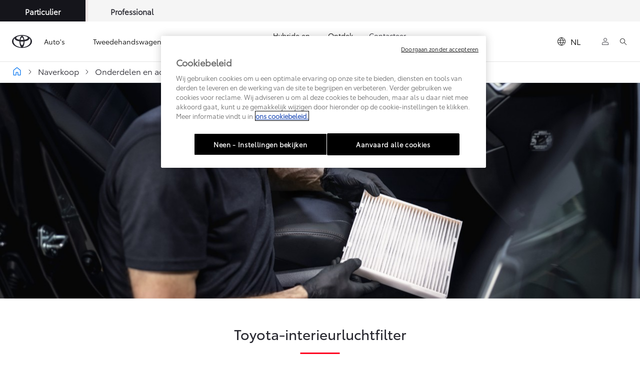

--- FILE ---
content_type: text/html;charset=utf-8
request_url: https://nl.toyota.be/naverkoop/onderdelen-en-accessoires/onderdelen/interieurluchtfilter
body_size: 42367
content:


<!DOCTYPE HTML>
<html lang="nl-be" dir="ltr" data-country="be" data-brand="toyota" class="dxp dxp-toyota">

<head>

    
        
            <style>
.spinner {
  position: absolute;
  right: 7px;
  top: 50%;
  translate: 0 -50%;
  display: inline-block;
  width: 14px;
  height: 14px;
  border: 2px solid #ccc;
  border-top: 2px solid #282830;
  border-radius: 50%;
  animation: spin 0.6s linear infinite;
  margin-left: 6px;
  vertical-align: middle;
}

@keyframes spin {
  0% {
    transform: rotate(0deg);
  }

  100% {
    transform: rotate(360deg);
  }
}
</style>
<script defer="defer" type="text/javascript" src="https://rum.hlx.page/.rum/@adobe/helix-rum-js@%5E2/dist/micro.js" data-routing="evn=prod,tier=publish,ams=NV Toyota Motor Europe" integrity="" crossorigin="anonymous" data-enhancer-version="" data-enhancer-hash=""></script>
<script type="text/javascript">
console.log('CLHF');

if (typeof sfPopinOpened == 'undefined') {
  var sfPopinOpened = false;
}

function checkCookiesHF() {
  console.log('checkCookiesHF')
  model = '';
  lang = '';
  if (tngaDataLayer) if (tngaDataLayer.page) if (tngaDataLayer.page.sectionlv2) { model = tngaDataLayer.page.sectionlv2; lang = tngaDataLayer.page.language; }
  if (document.location.href.indexOf('toyota.lu') != -1) lang = 'lu';
  if ($('#onetrust-banner-sdk').css('display') != 'block') {
    clientId = '';
    if (window['ga'] != undefined) if (ga.getAll) clientId = ga.getAll()[0].get('clientId');
    console.log('gacid:' + clientId + ' , ' + window['ga'])
    if (clientId == '' && !window['ga']) {


      o = $('a[href*=localform]');
      for (i = 0; i < o.length; i++) {
        h = o.eq(i).attr('href');
        if (h.indexOf('testdrive') != -1) { o.eq(i).attr('data-href', h).removeAttr('href').attr('onclick', 'launchFormCLHF(2, this)'); }
        if (h.indexOf('brochure') != -1) { o.eq(i).attr('data-href', h).removeAttr('href').attr('onclick', 'launchFormCLHF(1, this)'); }
        if (h.indexOf('offer') != -1) { o.eq(i).attr('data-href', h).removeAttr('href').attr('onclick', 'launchFormCLHF(3, this)'); }
      }

      h = document.location.href;
      if (h.indexOf('showlocalform') != -1) {
        if (h.indexOf('brochure') != -1) { launchFormCLHF(1, null); }
        if (h.indexOf('testdrive') != -1) { launchFormCLHF(2, null); }
        if (h.indexOf('offer') != -1) { launchFormCLHF(3, null); }
        if (h.indexOf('share') != -1) { openShare(); }
      }

    }

  }
  else {
    console.log('Wait consent...');
    $('#onetrust-banner-sdk').click(function () { setTimeout('checkCookiesHF()', 1000); })
    $('.ot-pc-refuse-all-handler').click(function () { setTimeout('checkCookiesHF()', 1000); })
  }

}

setTimeout('checkCookiesHF();', 3000);

window.addEventListener(
  "hashchange",
  () => {
    console.log('hashchangedHF');
    h = document.location.href;
    if (h.indexOf('localform') != -1) {
      if (h.indexOf('brochure') != -1) { launchFormCLHF(1, null); }
      if (h.indexOf('testdrive') != -1) { launchFormCLHF(2, null); }
      if (h.indexOf('offer') != -1) { launchFormCLHF(3, null); }
      if (h.indexOf('share') != -1 && h.indexOf('b_share') == -1) { openShare(); }
    }
  },
  false,
);
function openShare() {
  if (typeof ccCode == 'undefined') ccCode = '';
  if (ccCode == undefined || ccCode == 'undefined' || ccCode == '') {
    ccCode = $('div[class^=BasketConfigCodeStyles__Value-sc').html();
    if (ccCode == undefined || ccCode == 'undefined' || ccCode == '') { ccCode = $('div[class*=code__]').html(); }
    if (tngaDataLayer) if (tngaDataLayer.configuration) if (tngaDataLayer.configuration.toyotaCode) ccCode = tngaDataLayer.configuration.toyotaCode;
  }
  document.location.href += '#/iframe/https%3A%2F%2Fpromo.toyota.be%2Fb_share.asp%3Fcccode%3D' + ccCode;
}
function launchFormCLHF(t, element) {
  if (element) showLoader(element);
  var l = 'fr';
  if ($('html').attr('lang') == 'nl-be') { l = 'nl'; }
  if (document.location.href.indexOf('toyota.lu') != -1) l = 'lu';
  var m = '';
  if (tngaDataLayer) if (tngaDataLayer.product) if (tngaDataLayer.product.length > 0) if (tngaDataLayer.product[0].productInfo) if (tngaDataLayer.product[0].productInfo.tmeModelId) m = tngaDataLayer.product[0].productInfo.tmeModelId.toLowerCase();

  var urlParams = new URLSearchParams(window.location.search);
  var v = urlParams.get('modelid');
  var dealer = urlParams.get('dealerid');
  if (v != '' && v != null) m = v;
  console.log('m=' + m);
  var qs = '';
  v = urlParams.get('qs');
  if (v != '' && v != null) qs = v;
  var mo = '';
  var m2 = '';
  var ii = 0;
  mo = m;

  if (t == 1) fi = '3fb53ba8-d7dd-400a-9c8a-cdab9cc77103'; // brochure
  if (t == 2) fi = '1038b4d9-104b-4e7b-913b-6ca1094b0eeb'; // testdrive
  if (t == 3) fi = 'f106348f-f3b2-4f39-ba54-3bcba917f2b8'; // offer

  if ($('#sfmc-overlay').length == 0) {
    console.log('SF Popup Launch from CLHF ' + l + ' ' + fi + ' ' + mo + ' ' + dealer + ' ' + qs);
    $.getScript('https://cloud.mytoyota.toyota.be/leadforms-popin-js?lang=' + l + '&formId=' + fi + '&qs=' + qs, function (data, textStatus, jqxhr) {
      if (sfPopinOpened == false) {
        sfPopinOpened = true;
        console.log(' init:');
        mo = mo.toUpperCase();
        metadata = {};

        if (typeof ccCode == 'undefined') ccCode = '';
        if (ccCode == undefined || ccCode == 'undefined' || ccCode == '') {
          ccCode = $('div[class^=BasketConfigCodeStyles__Value-sc').html();
          if (ccCode == undefined || ccCode == 'undefined' || ccCode == '') { ccCode = $('div[class*=code__]').html(); }
          if (tngaDataLayer) if (tngaDataLayer.configuration) if (tngaDataLayer.configuration.toyotaCode) ccCode = tngaDataLayer.configuration.toyotaCode;
        }



        if (ccCode != '' && ccCode != undefined && ccCode != 'undefined') {
          console.log('ccCode:' + ccCode);
          metadata = { offerURI: 'https://' + document.location.host + '/bin/api/dxp/pdf?tyCode=' + ccCode + '&country=' + dxp.settings.country + '&language=' + dxp.settings.language + '&brand=toyota' };
          if (t == 2) metadata = { configURI: 'https://' + document.location.host + '/bin/api/dxp/pdf?tyCode=' + ccCode + '&country=' + dxp.settings.country + '&language=' + dxp.settings.language + '&brand=toyota' };

        }


        console.log({ model: mo, dealer: dealer, metadata: metadata });
        CustomPopin.initialize({ model: mo, dealer: dealer, metadata: metadata }, function () { console.log("Callback SF - Initialization complete - Set sfPopinOpened to true (CLHF)"); sfPopinOpened = true; }, function () { console.log("Callback SF - Close complete"); sfPopinOpened = false });

        document.addEventListener("keydown", ({ key }) => {


          if (key === "Escape") {


            CustomPopin.closePopin()


          }


        })
        if (element) hideLoader(element);
      }
    });

  }
  else {
    if (element) hideLoader(element);
    console.log('No SF Popup Launch (already launched?)');
  }
}

function showLoader(element) {
  if (!element.querySelector(".spinner")) {
    const spinner = document.createElement("span");
    spinner.classList.add("spinner");
    element.appendChild(spinner);
  }
}

function hideLoader(element) {
  element.querySelector(".spinner").remove();
}
</script>
        
    

    <meta charset="UTF-8"/>
    <meta name="template" content="article"/>
    <meta name="viewport" content="width=device-width, initial-scale=1"/>
    
    <meta name="format-detection" content="telephone=no"/>
    <meta name="robots" content="max-image-preview:large"/>

    <link rel="preconnect" href="https://scene7.toyota.eu/"/>

    
        
    
        <link rel="preconnect" href="https://cdn.cookielaw.org/"/>
        
            <script type="text/javascript" src="https://cdn.cookielaw.org/consent/17f939ca-03eb-4b65-bc4c-17c85dc8faa3/OtAutoBlock.js">
            </script>
        
        <script src="https://cdn.cookielaw.org/scripttemplates/otSDKStub.js" type="text/javascript" charset="UTF-8" data-domain-script="17f939ca-03eb-4b65-bc4c-17c85dc8faa3" data-document-language="true">
        </script>
        <script type="text/javascript">
            function OptanonWrapper() { }
        </script>
    

        
    <script>
        (function(h,o,u,n,d) {
            h=h[d]=h[d]||{q:[],onReady:function(c){h.q.push(c)}}
            d=o.createElement(u);d.async=1;d.src=n
            n=o.getElementsByTagName(u)[0];n.parentNode.insertBefore(d,n)
        })(window,document,'script','https://www.datadoghq-browser-agent.com/eu1/v5/datadog-rum.js','DD_RUM')
        window.DD_RUM.onReady(function() {
            window.DD_RUM.setGlobalContextProperty('templateName','article');
            window.DD_RUM.setGlobalContextProperty('modelName','');
            window.DD_RUM.setGlobalContextProperty('sectionlv1','owners');
            window.DD_RUM.setGlobalContextProperty('category','content');
            window.DD_RUM.setGlobalContextProperty('subCategory','article');
            let botPattern = "(googlebot\/|bot|Googlebot-Mobile|Googlebot-Image|Google favicon|Mediapartners-Google|bingbot|slurp|java|wget|curl|Commons-HttpClient|Python-urllib|libwww|httpunit|nutch|phpcrawl|msnbot|jyxobot|FAST-WebCrawler|FAST Enterprise Crawler|biglotron|teoma|convera|seekbot|gigablast|exabot|ngbot|ia_archiver|GingerCrawler|webmon |httrack|webcrawler|grub.org|UsineNouvelleCrawler|antibot|netresearchserver|speedy|fluffy|bibnum.bnf|findlink|msrbot|panscient|yacybot|AISearchBot|IOI|ips-agent|tagoobot|MJ12bot|dotbot|woriobot|yanga|buzzbot|mlbot|yandexbot|purebot|Linguee Bot|Voyager|CyberPatrol|voilabot|baiduspider|citeseerxbot|spbot|twengabot|postrank|turnitinbot|scribdbot|page2rss|sitebot|linkdex|Adidxbot|blekkobot|ezooms|dotbot|Mail.RU_Bot|discobot|heritrix|findthatfile|europarchive.org|NerdByNature.Bot|sistrix crawler|ahrefsbot|Aboundex|domaincrawler|wbsearchbot|summify|ccbot|edisterbot|seznambot|ec2linkfinder|gslfbot|aihitbot|intelium_bot|facebookexternalhit|yeti|RetrevoPageAnalyzer|lb-spider|sogou|lssbot|careerbot|wotbox|wocbot|ichiro|DuckDuckBot|lssrocketcrawler|drupact|webcompanycrawler|acoonbot|openindexspider|gnam gnam spider|web-archive-net.com.bot|backlinkcrawler|coccoc|integromedb|content crawler spider|toplistbot|seokicks-robot|it2media-domain-crawler|ip-web-crawler.com|siteexplorer.info|elisabot|proximic|changedetection|blexbot|arabot|WeSEE:Search|niki-bot|CrystalSemanticsBot|rogerbot|360Spider|psbot|InterfaxScanBot|Lipperhey SEO Service|CC Metadata Scaper|g00g1e.net|GrapeshotCrawler|urlappendbot|brainobot|fr-crawler|binlar|SimpleCrawler|Livelapbot|Twitterbot|cXensebot|smtbot|bnf.fr_bot|A6-Indexer|ADmantX|Facebot|Twitterbot|OrangeBot|memorybot|AdvBot|MegaIndex|SemanticScholarBot|ltx71|nerdybot|xovibot|BUbiNG|Qwantify|archive.org_bot|Applebot|TweetmemeBot|crawler4j|findxbot|SemrushBot|yoozBot|lipperhey|y!j-asr|Domain Re-Animator Bot|AddThis|RyteBot|HeadlessChrome|PetalBot|Bytespider)";
            let regex = new RegExp(botPattern, 'i');
            let conditionalSampleRate = regex.test(navigator.userAgent) ? 0 : 100;
            window.DD_RUM.init({
                clientToken: 'pub4f8a20d2dedbd42c1eafe0f1b0b6b22e',
                applicationId: 'aa6c1275-3af9-425a-9dee-868cd68a3a2b',
                site: 'datadoghq.eu',
                service: 'toyota-belgium-prd',
                env: 'prod',
                version: '0.163.5-RELEASE',
                sessionSampleRate: conditionalSampleRate,
                sessionReplaySampleRate: 20,
                trackUserInteractions: true,
                trackResources: true,
                trackLongTasks: true,
                defaultPrivacyLevel: 'mask-user-input',
            });

            window.DD_RUM.startSessionReplayRecording();
        })
    </script>


        

    
    <script>
        //Adobe Launch Embed Code
        (function (w, d, s) {
            var j = d.createElement(s);
            j.src = '//assets.adobedtm.com/57e62086a19e/7ac6a41c0df3/launch-627342fb0250.min.js';
            var headElement = d.head || (d.currentScript && d.currentScript.parentElement);
            //if async is allowed
            j.async = true;
            if(headElement){
                headElement.append(j);
            }else{
                var f = d.getElementsByTagName(s)[0];
                f.parentNode.insertBefore(j, f);
            }
        })(window, document, 'script');
    </script>

    
    <!--Requires to be empty-->

    

    <title>Originele Interieurluchtfilter | Toyota België</title>

    <meta property="og:url" content="https://nl.toyota.be/naverkoop/onderdelen-en-accessoires/onderdelen/interieurluchtfilter"/>
    <meta property="og:title" content="Originele Interieurluchtfilter | Toyota België"/>

    
    
        <meta property="og:description" content="Toyota-interieurluchtfilters spelen een cruciale rol om de lucht in je auto het hele jaar door schoon en zuiver te houden.
"/>
    
    
    
    <meta property="og:site_name" content="Toyota BE"/>
    <meta name="description" content="Toyota-interieurluchtfilters spelen een cruciale rol om de lucht in je auto het hele jaar door schoon en zuiver te houden.
"/>

    
        <link rel="alternate" hreflang="no-NO" href="https://www.toyota.no/toyota-eiere/deler-tilbehor/deler/cabin-air-filter"/>
    
        <link rel="alternate" hreflang="nl-BE" href="https://nl.toyota.be/naverkoop/onderdelen-en-accessoires/onderdelen/interieurluchtfilter"/>
    
        <link rel="alternate" hreflang="ka-GE" href="https://www.toyota.ge/owners/parts-and-accessories/parts/cabin-air-filter"/>
    
        <link rel="alternate" hreflang="ru-KG" href="https://www.toyota-bishkek.kg/owners/parts-and-accessories/parts/cabin-air-filter"/>
    
        <link rel="alternate" hreflang="en-IE" href="https://www.toyota.ie/owners/parts-and-accessories/parts/cabin-air-filter"/>
    
        <link rel="alternate" hreflang="hy-AM" href="https://www.toyota.am/owners/parts-and-accessories/parts/cabin-air-filter"/>
    
        <link rel="alternate" hreflang="fr-LU" href="https://www.toyota.lu/apres-vente/pieces-et-accessoires/pieces/filtre-habitacle"/>
    
        <link rel="alternate" hreflang="uk-UA" href="https://www.toyota.ua/owners/parts-and-accessories/parts/cabin-air-filter"/>
    
        <link rel="alternate" hreflang="sr-RS" href="https://www.toyota.rs/owners/parts-and-accessories/parts/cabin-air-filter"/>
    
        <link rel="alternate" hreflang="sq-XK" href="https://www.toyota-kosovo.com/owners/parts-and-accessories/parts/cabin-air-filter"/>
    
        <link rel="alternate" hreflang="sr-ME" href="https://www.toyotacg.me/owners/parts-and-accessories/parts/cabin-air-filter"/>
    
        <link rel="alternate" hreflang="sl-SI" href="https://www.toyota.si/owners/parts-and-accessories/parts/cabin-air-filter"/>
    
        <link rel="alternate" hreflang="fr-CH" href="https://fr.toyota.ch/service-accessoires/parts-and-accessories/parts/cabin-air-filter"/>
    
        <link rel="alternate" hreflang="ky-KG" href="https://ky.toyota-bishkek.kg/owners/parts-and-accessories/parts/cabin-air-filter"/>
    
        <link rel="alternate" hreflang="hr-HR" href="https://www.toyota.hr/owners/parts-and-accessories/parts/cabin-air-filter"/>
    
        <link rel="alternate" hreflang="pt-PT" href="https://www.toyota.pt/servicos-apos-venda/pecas-e-acessorios/pecas-genuinas/filtro-habitaculo"/>
    
        <link rel="alternate" hreflang="fr-BE" href="https://fr.toyota.be/apres-vente/pieces-et-accessoires/pieces/filtre-habitacle"/>
    
        <link rel="alternate" hreflang="hr-BA" href="https://www.toyota.ba/owners/parts-and-accessories/parts/cabin-air-filter"/>
    
        <link rel="alternate" hreflang="da-DK" href="https://www.toyota.dk/toyota-ejere/reservedele-tilbehoer/originale-reservedele/friskluftfiltre"/>
    
        <link rel="alternate" hreflang="it-CH" href="https://it.toyota.ch/servizi-e-accessori/parts-and-accessories/parts/cabin-air-filter"/>
    
        <link rel="alternate" hreflang="bg-BG" href="https://www.toyota.bg/owners/parts-and-accessories/parts/cabin-air-filter"/>
    
        <link rel="alternate" hreflang="az-AZ" href="https://www.toyota.az/owners/parts-and-accessories/parts/cabin-air-filter"/>
    
        <link rel="alternate" hreflang="kk-KZ" href="https://kk.toyotakz.com/owners/parts-and-accessories/parts/cabin-air-filter"/>
    
        <link rel="alternate" hreflang="en-CY" href="https://www.toyota.com.cy/owners/parts-and-accessories/parts/cabin-air-filter"/>
    
        <link rel="alternate" hreflang="ru-KZ" href="https://www.toyotakz.com/owners/parts-and-accessories/parts/cabin-air-filter"/>
    
        <link rel="alternate" hreflang="cs-CZ" href="https://www.toyota.cz/majitele/dily-a-prislusenstvi/dily/kabinovy-filtr"/>
    
        <link rel="alternate" hreflang="hu-HU" href="https://www.toyota.hu/tulajdonosok/alkatreszek-es-tartozekok/alkatreszek/utaster-legszuro"/>
    

    

    
        <link rel="canonical" href="https://nl.toyota.be/naverkoop/onderdelen-en-accessoires/onderdelen/interieurluchtfilter"/>
    

    
    <meta property="og:type" content="website"/>
    <meta property="og:locale" content="nl_BE"/>
    <meta name="twitter:card" content="summary_large_image"/>
    
    <meta name="twitter:title" content="Originele Interieurluchtfilter | Toyota België"/>
    <meta name="twitter:description" content="Toyota-interieurluchtfilters spelen een cruciale rol om de lucht in je auto het hele jaar door schoon en zuiver te houden.
"/>

    
        <meta name="twitter:image" content="https://scene7.toyota.eu/is/image/toyotaeurope/TOY_SEASONAL_2021_HUB_VC_SERVICE_IMG_02_new filters_v01_1_Anti_Allergen_CAF?wid=800&amp;hei=800&amp;fit=hfit,1"/>
        <meta property="og:image" content="https://scene7.toyota.eu/is/image/toyotaeurope/TOY_SEASONAL_2021_HUB_VC_SERVICE_IMG_02_new filters_v01_1_Anti_Allergen_CAF?wid=1920&amp;hei=1080&amp;fit=hfit,1"/>
        <meta property="og:image:width" content="1920"/>
        <meta property="og:image:height" content="1080"/>
        <meta property="og:image:type" content="image/tiff"/>
    

    

    
    
    
        <script type="application/ld+json">{
  "@context": "http://schema.org",
  "@type": "Organization",
  "name": "Toyota België",
  "url": "https://nl.toyota.be",
  "logo": "https://nl.toyota.be/content/dam/logos/large-logo-toyota.jpeg",
  "sameAs": "https://www.facebook.com/ToyotaBeLux/",
  "contactPoint": {
    "@type": "ContactPoint",
    "email": "info@toyota.be",
    "telephone": "+3223867211",
    "contactType": "customer support",
    "availableLanguage": "nl_be"
  }
}</script>
    


    

        <script type="application/ld+json">
            {
  "@context": "http://schema.org",
  "@type": "Article",
  "headline": "Cabin Air Filter",
  "datePublished": "Wed Dec 10 10:36:18 UTC 2025",
  "author": "Toyota België",
  "publisher": {
    "@type": "Organization",
    "logo": "https://nl.toyota.be/content/dam/logos/large-logo-toyota.jpeg",
    "name": "Toyota België"
  },
  "dateModified": "Wed Dec 10 10:36:18 UTC 2025",
  "image": "https://scene7.toyota.eu/is/image/toyotaeurope/TOY_SEASONAL_2021_HUB_VC_SERVICE_IMG_02"
}
        </script>

        

        <script type="application/ld+json">
            {
                "@context": "http://schema.org",
                "@type": "BreadcrumbList",
                "itemListElement": [{"@type":"ListItem","position":1,"name":"Naverkoop","item":"https://nl.toyota.be/naverkoop"},{"@type":"ListItem","position":2,"name":"Onderdelen en accessoires | toyota belgië","item":"https://nl.toyota.be/naverkoop/onderdelen-en-accessoires"},{"@type":"ListItem","position":3,"name":"Vervangonderdelen","item":"https://nl.toyota.be/naverkoop/onderdelen-en-accessoires/onderdelen"},{"@type":"ListItem","position":4,"name":"Originele interieurluchtfilter | toyota belgië","item":"https://nl.toyota.be/naverkoop/onderdelen-en-accessoires/onderdelen/interieurluchtfilter"}]
            }
        </script>
    


    


    
     
          
     


    
    



    

    


    
    
    
        
        
        
            <link rel="stylesheet" type="text/css" href="/etc.clientlibs/dnb/clientlibs/clientlib-toyota.min.1276ebadae393a7feda11efccabc4bcd.css"/>
        
    
        
        
        
    
        
        
        
            <link rel="stylesheet" type="text/css" href="/etc.clientlibs/dxp/clientlibs/clientlib-toyota.min.ab48ec56713fd01f9a2709e9a8c87c86.css"/>
        
    
        
        
        
            <link rel="stylesheet" type="text/css" href="/etc.clientlibs/qt/clientlibs/clientlib-toyota.min.968d52237156ad3d46cce9e7fd450425.css"/>
        
    
        
        
        
            <link rel="stylesheet" type="text/css" href="/etc.clientlibs/retailers/clientlibs/clientlib-toyota.min.e2d2c0e306f08a64cf31bd27409008b4.css"/>
        
    
    <!-- DXP-11832 temp return to old functionality - permanent fix to be added-->
    
    
<script src="/etc.clientlibs/clientlibs/granite/jquery.min.3e24d4d067ac58228b5004abb50344ef.js"></script>
<script src="/etc.clientlibs/clientlibs/granite/utils.min.899004cc02c33efc1f6694b1aee587fd.js"></script>



    <script data-ot-ignore src="/var/dxp/scripts/requirees.js?version=1027"></script>

    

    
    <link rel="apple-touch-icon" sizes="180x180" href="/etc.clientlibs/dxp-frontend-core/clientlibs/clientlib-toyota/resources/images/favicons/apple-touch-icon.png"/>
    <link rel="icon" type="image/png" sizes="32x32" href="/etc.clientlibs/dxp-frontend-core/clientlibs/clientlib-toyota/resources/images/favicons/favicon-32x32.png"/>
    <link rel="icon" type="image/png" sizes="16x16" href="/etc.clientlibs/dxp-frontend-core/clientlibs/clientlib-toyota/resources/images/favicons/favicon-16x16.png"/>
    <link rel="mask-icon" href="/etc.clientlibs/dxp-frontend-core/clientlibs/clientlib-toyota/resources/images/favicons/safari-pinned-tab.svg" color="#5bbad5"/>
    <meta name="msapplication-TileColor" content="#da532c"/>
    <meta name="theme-color" content="#ffffff"/>

    

    
        
            <link rel="preload" href="https://scene7.toyota.eu/is/image/toyotaeurope/TOY_SEASONAL_2021_HUB_VC_SERVICE_IMG_02" as="image" imagesrcset="https://scene7.toyota.eu/is/image/toyotaeurope/TOY_SEASONAL_2021_HUB_VC_SERVICE_IMG_02?qlt=80&amp;wid=1280&amp;fit=fit,1&amp;ts=20468 400w, https://scene7.toyota.eu/is/image/toyotaeurope/TOY_SEASONAL_2021_HUB_VC_SERVICE_IMG_02?qlt=80&amp;wid=1280&amp;fit=fit,1&amp;ts=20468 800w, https://scene7.toyota.eu/is/image/toyotaeurope/TOY_SEASONAL_2021_HUB_VC_SERVICE_IMG_02?qlt=80&amp;wid=1600&amp;fit=fit,1&amp;ts=20468 1600w" imagesizes="50vw"/>
        
    

    

    
        <script>
            if (!window.dxp) { window.dxp = {}; }
            if (!window.dxp.settings) { window.dxp.settings = {}; }
            window.dxp = {"settings":{"mapsUseMapboxSBS":"true","ssoRecaptchaKey":"6LcIX-MfAAAAAE522Esji4SIFAM1l_mKlReE5l1t","osbHCaptchaKey":"e1907470-bb1a-4c18-8e50-20964bb02170","c2GatewayBaseUrl":"https://c1-apigateway-p1-uc.toyota-europe.com","currencyDecimals":"0","t1ClientEncapsulatedStylesUrl":"https://cp-common.toyota-europe.com/cp-client/styles/T1-style-extended-encapsulated.css","financeEnable":"true","ssoBaseUrl":"https://cp-toyota.toyota-europe.com/cp-toyota-sso","cpServices":"https://cp-services.toyota-europe.com","CCISServer":"//images.toyota-europe.com","mapboxToken":"pk.eyJ1IjoidG95b3RhbW90b3JldXJvcGUtd2ViIiwiYSI6ImNrMnlwZXhxYzA5bzQzY29tZW1mM3k2c2MifQ.OFeUyBuJr_jRjNiTB-F3DA","t1LegacyCssPath":"/cp-client/styles/T1-style-extended-encapsulated.css","cpCartItems":"/api/users/{uuid}/cart","otWhitelisted":"clientlibs/|/libs/dam/|/dxp-webcarconfig.toyota-europe.com/js/|/cp-toyota-sso/|/var/dxp/scripts/libs/react","ssoUseMicroService":"true","portalBaseUrl":"https://cp-toyota.toyota-europe.com","aceMigrationCpB2cAggrPrevHost":"cpb2csp.toyota-europe.com","losHost":"https://weblos.toyota-europe.com/","aemSchemaBaseUrl":"https://cp-common.toyota-europe.com","enableP":"true","CCISHost":"//images.toyota-europe.com/be","tokensPromo":"00000000-0000-0000-0000-000000000000","c1SupraBaseUrl":"","osbB2cAggrHost":"https://osb-b2c-aggregator.toyota-europe.com","customerPortal":"/customer/portal","orBaseUrl":"https://d3uadybk7v8gu7.cloudfront.net","osbBaseUrl":"https://d1ljsy1hgbcg4x.cloudfront.net/b2c-ui","cpVehicleItems":"/vehicle/user/{uuid}/vehicles?services=uio&legacy=true","otpEnabled":"true","reCaptchaKey":"6Lc6qhkUAAAAAHExr0xcV2GEUxOjJ2fhyCrya4ZX","hideQuickSpecs":"false","t1LegacyFrontendBaseUrl":"https://cp-common.toyota-europe.com","aceMigrationOsbB2cAggrHost":"https://osb-b2c-aggregator.toyota-europe.com","disableRecaptcha":"false","lastModified":"2025-12-05T08:47:36.027Z","cpB2cAggrHost":"cpb2cs.toyota-europe.com","ssoEnableSocialLogin":"false","ssoServiceUrl":"https://ssoms.toyota-europe.com","cpShoppingCartUrl":"/tme#/my-toyota/eStore/cart","nmscCode":"TBEL","enableOsbLink":"true","enablePubhubForOwnerManuals":"true","downloadPdfBrochure":"/bin/api/dxp/pdf?tyCode=:configCode&country=:country&language=:language","commonPortalBaseUrl":"https://cp-common.toyota-europe.com","cpUseMenuBuilderNav":"true","osbReCaptchaKey":"6LfzhjwUAAAAAMOHd0UU-ZNd45ssbeb9tRyxRu9e","ssoHCaptchaKey":"8cc6c238-eb36-49ae-9b10-f23446521f52","cpOrBaseUrl":"https://d3uadybk7v8gu7.cloudfront.net/customerportal/","ssoRecaptchaKeyInvisible":"6Lcf9hYlAAAAABCh8FWEjoo27nsquoGFC-zI05Kr","cpIsNewDashBoardEnabled":"true","cpUseDashboardSavedCars":"true","defaultFinanceOption":"cash","osbTridionBaseUrl":"https://dcoaaeoxsqbgx.cloudfront.net","useDealerfinderV2":"true","cpAppIDApple":"1020262732","c1ImagesHost":"//img-optimize.toyota-europe.com/","otpHost":"https://cp-otp.toyota-europe.com","cpCommonUrl":"https://cp-common.toyota-europe.com","aceMigrationCpB2cAggrHost":"cpb2cs.toyota-europe.com","c1GatewayBaseUrl":"https://c1-apigateway-p1.toyota-europe.com","ssoAutoRedirectCustomerPortalExceptions":"/online-service-booking;/recall;/online-service-appointment;/onderhoud","captchaType":"hcaptcha","logTracking":"true","cpBaseUrl":"https://d21f9zpntjvs3z.cloudfront.net","crossOriginScripttagExclusions":"toyota-europe.com|cloudfront.net|toyota-fs.com|toyota.finance.makolab.com","osbB2bAggrHost":"https://osb-b2b-aggregator.toyota-europe.com","dealerfinderDefaultHash":"#/publish/my_toyota_my_dealers/read-only-selected-services=true/hide-services=false/select-first-dealer=true/mobile-map-last=false/disable-search-types=false/soft-filtering-disable-dealer=false/searchtype=location/show-not-matching-services=false/isdynamicmap=false/isdealerrating=false/is-prefill-preferred-dealer=false/tiles-layout=xl/search-layout=inline/primary-button-action=save/secondary-button-action=none/theme=white/show-results-on-page-load=false/randomize-all=false","enableCarDbTokens":"true","ssoRedesignBaseUrl":"https://cp-common.toyota-europe.com/cp-ui-sso","aceMigrationOsbB2bAggrHost":"https://osb-b2b-aggregator.toyota-europe.com","orFiltersResultPage":"/new-cars","showPrice":"true","cpAppIDAndroid":"com.touaregs.toyota","recallCheckerUrl":"/owners/maintenance-services/recall","aceKongBaseUrl":"https://kong-proxy-intranet.toyota-europe.com/","useI18nFallback":"false","currencyCode":"EUR","brand":"toyota","cardbImageHost":"//t1-carassets.toyota-europe.com/","checkoutFinanceEsalesHost":"https://amd.esales.toyota-fs.com","environment":"production","isFragment":"false","isProduction":"true","loadSaveHost":"//ccsave.toyota-europe.com/config","loadSaveServer":"//ccsave.toyota-europe.com/","carconfigUrlWebsite":"","country":"be","fullCountry":"belgium","dealer":{"mapBoxToken":"pk.eyJ1IjoidG95b3RhbW90b3JldXJvcGUtd2ViIiwiYSI6ImNrNmtpY2R1YTA0YW8zb2xzMzNkaDNxaTMifQ.LHbDy1LeUYXAgS7FJG-VOQ","dealerApi":"https://kong-proxy-intranet.toyota-europe.com/dxp/dealers/api/","alternativeCountry":"","enableApproximate":false,"distanceUnit":"km","extraCountries":"","hideDealerNumbers":false,"hideServicesDealerfinder":false,"limitSearchDistance":"","searchResultCount":10,"showCountryPolygons":true,"showMyLocationPin":true,"findDealerLabel":"Een dealer zoeken","searchPlaceholderLabel":"Zoeken","searchByLocationLabel":"Zoeken op locatie","searchByDealerName":"Zoeken op dealer","useMyCurrentLocationLabel":"Gebruik mijn huidig locatie","filterLabel":"Filter","updateLabel":"Update","retailerInformationLabel":"Dealerinformatie","servicesAndOpeningHoursLabel":"Werkuren en openingstijden","getDirectionsLabel":"Routebeschrijving ontvangen","saveToMyToyotaLabel":"Opslaan in MyToyota","selectDealerLabel":"Kies een dealer","showMoreLabel":"Meer tonen","moreInformationLabel":"Meer informatie","lessInformationLabel":"Minder informatie","retailerDoesNotAcceptOnlineBookingLabel":"De garage aanvaardt geen online afspraken","telLabel":"Telefoon","faxLabel":"Fax","whatsappLabel":"WhatsApp","noLocationsFoundMessage":"Geen locaties gevonden","noDealerFoundMessage":"Geen dealer gevonden","searchKeywordTooShortMessage":"Zoektrefwoord te kort"},"flexibility":{"currencyMultiplier":0.0,"swopPrices":false,"dualCurrencyEnable":false},"ecoLabelpopup":{},"legalbanner":{"title":"Disclaimer en rekenvoorbeeld","image":{}},"T1ImagesServer":"https://img-optimize.toyota-europe.com/","kongBaseUrl":"https://kong-proxy-intranet.toyota-europe.com/"},"config":{},"labels":{"disclaimerNedc":"Disclaimer m.b.t. NEDC","uscNonApproved":"Non-approved","readLess":"Minder lezen","ariaSliderMaxValue":"max value: {value}","uscManufacturerWarrantyValidUntil":"Valid until: {value}","uscManufacturerWarrantyKmLimit":"KM Limit: {value}","disclaimerWLTP":"Alle geciteerde verbruiks- en CO2-cijfers zijn gebaseerd op de officiële resultaten van laboratoriumtests volgens de Europese regels. Deze worden verstrekt om auto’s met elkaar te kunnen vergelijken en geven mogelijk niet uw werkelijke rijervaring weer","uscPrivatelySold":"Privately sold","multipleEngineOptions":"Meerdere motoropties","ariaSliderMaxValueTitleLabel":"Slider {value} maximum","edit":"Bewerken","uscApproved":"Approved","dualCurrencyDisclaimer":"Dual currency rate: {value}","viewAll":"Alles bekijken","hybrid":"Hybride","petrol":"Benzine","genericOrErrorTitle":"Helaas, er is iets verkeerd gedaan waardoor we uw verzoek niet konden verwerken.","forms.searchNoResults":"Geen zoekresultaten","validFromUntilDate":"Geldig van tot","ariaSliderMinValueTitleLabel":"Slider {value} minimum","validFromDate":"Geldig vanaf","lastModified":"2025-01-23T13:04:19.374Z","uscManufacturerWarrantyNone":"None","disclaimerNEDC":"Disclaimer m.b.t. NEDC","hybridAvailable":"Verkrijgbaar als hybride","diesel":"Diesel","submit":"Verzenden","uscUsedCashPriceFormat":"%s","ariaToggleEtaTooltip":"Toggle ETA Tooltip","uscManufacturerWarrantyExpired":"Expired","genericOrErrorSubtitle":"We proberen dit probleem zo snel mogelijk te verhelpen. Ververs de pagina of probeert u het later opnieuw.","readMore":"Verder lezen","disclaimerCorrelatedNedc":"Disclaimer m.b.t. gecorreleerde NEDC","ariaSliderMinValue":"min value: {value}","close":"Sluiten","uscManufacturerWarrantyUnspecified":"Unspecified","Enter Dealer":"","fuelCell":"Waterstof-elektrisch","uscCashPriceFormat":"%s","more":"Meer","electric":"100% elektrisch","selectOff":"Uit","uscSpecLabelYes":"Ja","uscSpecLabelNo":"Nee","uscExclVatCashPriceFormat":"%s excl.&nbsp;BTW","disclaimerCorrelatedNEDC":"Disclaimer m.b.t. gecorreleerde NEDC","plugin":"Plug-in Hybride","printPrintedOn":"Printed on","disclaimerWltp":"Alle geciteerde verbruiks- en CO2-cijfers zijn gebaseerd op de officiële resultaten van laboratoriumtests volgens de Europese regels. Deze worden verstrekt om auto’s met elkaar te kunnen vergelijken en geven mogelijk niet uw werkelijke rijervaring weer","uscStockCashPriceFormat":"%s","selectOn":"Geactiveerd","dimensions":"Dimensions"}};
            window.dxp.settings.culture = {"name":"nl-BE","englishName":"Dutch","nativeName":"Nederlands","language":"nl","numberFormat":{"percent":{".":",",",":"."},"currency":{"pattern":["$ -n","$ n"],"decimals":0,"symbol":"€","iso":"EUR",".":",",",":"."},".":",",",":"."},"calendars":{"standard":{"/":"-","firstDay":1,"days":{"names":["zondag","maandag","dinsdag","woensdag","donderdag","vrijdag","zaterdag"],"namesAbbr":["zo","ma","di","wo","do","vr","za"],"namesShort":["zo","ma","di","wo","do","vr","za"]},"months":{"names":["januari","februari","maart","april","mei","juni","juli","augustus","september","oktober","november","december",""],"namesAbbr":["jan","feb","mrt","apr","mei","jun","jul","aug","sep","okt","nov","dec",""]},"AM":null,"PM":null,"patterns":{"d":"d-M-yyyy","D":"dddd d MMMM yyyy","t":"H:mm","T":"H:mm:ss","f":"dddd d MMMM yyyy H:mm","F":"dddd d MMMM yyyy H:mm:ss","M":"dd MMMM","Y":"MMMM yyyy"}}}};
            window.dxp.settings.language = "nl";
            window.dxp.settings.country = "be";
            window.dxp.settings.brand = "toyota";
            window.dxp.settings.forms = {};

            if (!window.T1) { window.T1 = {}; }
            window.T1.settings = window.dxp.settings;
            window.T1.labels = window.dxp.labels;
            if ("true" !== "true") {
                window.L1 = window.T1;
            }
        </script>
    

    

    
        <script data-ot-ignore type="text/javascript" crossorigin="anonymous" src="/etc.clientlibs/dxp/clientlibs/clientlib-dependencies.min.961844e05a76c364a0525b0f52801cc9.js"></script>
    

    
        <style>
            /* MEGA MENU - LEGAL */
.primary-navigation__dxp-mega-menu .dxp-mega-menu__div__bottom-nav__div__text {
    font-size: 0.7em;
}

.primary-navigation__dxp-mega-menu .dxp-mega-menu__div__bottom-nav__div__text b {
    font-size: 1.6rem;
}

.primary-navigation__dxp-mega-menu .dxp-mega-menu__div__bottom-nav__div__text p:first-child b:first-child {
    font-size: 2.4em;
}

.primary-navigation__dxp-mega-menu .dxp-mega-menu__div__bottom-nav__div__text p:nth-child(2) {
    border:1px solid #c2c2c2;
    padding:0.5rem 1rem;
}

.primary-navigation__dxp-mega-menu .dxp-mega-menu__div__bottom-nav__div__text p:last-child {
    margin-bottom:0;
} /* B2C/B2B Switch */ 
@media (max-width: 768px) {
    .hidden-xs {display:none!important;}
    .cmp-preferred-retailer-navigation__items {display:none!important;}
    .cmp-preferred-retailer-navigation__item-retailer {display:none!important;}
}

.switchSelected {
    padding: 10px 10px;
    background-color: #15151B;
    box-shadow: 1px -5px 1px 5px rgba(226, 190, 190, 0.1), -1px -5px 1px 5px rgba(163, 106, 106, 0.1);
    height: auto;
    opacity:1 !important;
}

.switch-mds-container1 {
    display: flex;
    align-items: baseline;
    flex-direction: row;
    gap: 10px;
    height: 100%;
}

.switch-mds-container {
    margin-left:32px;
}

.client-normal1,
.client-business1 {
    color: #282830;
    margin: 0 40px;
    font-size : 15px;
}

.client-normal1:focus-visible,
.client-business1:focus-visible {
    outline-offset: 2px;
    outline: 2px solid #000;
    border-radius: 2px;
}

.brand-logo-business {
    position: relative;
    display: inline-block;
    width: 13rem;
    /*  margin: 0.6rem 0;*/
    background: url("https://www.toyota.be/content/dam/toyota/nmsc/france/business/Logo%20Toyota%20professional.png") no-repeat;
    background-size: contain;
    height: 3rem;
}

#cmp-top-navigation.open .brand-logo-business::before {
    content: '';
    display: block;
    position: absolute;
    top: 0;
    left: 0;
    width: 100%;
    height: 100%;
    background: url("https://www.toyota.fr/content/dam/toyota/nmsc/france/business/Logo%20Toyota%20professional.png");
    background-size: contain;
    filter: brightness(10);
}

#cmp-top-navigation.open .client-normal1,
#cmp-top-navigation.open .client-business1 {
    color: #FFFFFF;
}

.text-content1 {
    display: flex;
    flex-direction: row;
    font-size: 18px;
    font-weight: bold;
    height: 100%;
}

.switchSelected .client-normal1,
.switchSelected .client-business1 {
    color: #fff
}

@media only screen and (max-width: 768px) {
    .switch-mds-container1 {
        gap: 5px;
        margin-left: 0px !important;
        margin-right: -30px !important;
    }

    .column-reverse-custom > div {
        flex-direction: column-reverse;
    }

    #cmp-top-navigation .right-hand {
        align-items: center;
        max-width: 90%;
        max-height: 30px;
    }

    .client-normal1,
    .client-business1 {
        color: #282830;
        margin: 0 10px;
        font-size : 13px;
    }
      
    .encadrepart, 
    .encadrebus {
        padding: 6x 10px !important;
    }
      
    .switchSelected {
        background-color: #15151B;
        box-shadow: 1px -5px 1px 5px rgba(226, 190, 190, 0.1), -1px -5px 1px 5px rgba(163, 106, 106, 0.1);
        height: auto;
        opacity:1 !important;
    }

    .switchSelected .client-normal1,
    .switchSelected .client-business1 {
        color: #fff
    }
}

.cmp-preferred-retailer-navigation {
    height: 100%;
    display: flex;
    justify-content: space-between;
    align-items: center;
}

.client-normal1.active,
.client-business1.active {
    color:#fff;
}

.encadrepart,
.encadrebus {
    padding: 8px 10px;
}

@media only screen and (max-width: 500px) {
    .brand-logo-business {
        width: 2.9rem;
        background: url("[data-uri]") no-repeat;
        background-size: cover;
        height: 2rem;
    }
}

@media (min-width: 1200px) {
    #cmp-top-navigation:not(.primary-navigation) .second-level {
        top: calc(8rem + 40px);
    }
} /* MOBILE MENU - ICON */
@media (max-width:1199px) {
    .dxp-header .primary-navigation__right-hand {
        flex-grow:0;
    }
    .menu-expander:after {
        content: 'Menu';
        font-family: 'Toyota Base', Arial, Helvetica, sans-serif;
        vertical-align: top;
        margin-left: 0.5rem;
    }
} /* Breadcrumb component CSS */
.breadcrumb {
  margin: 0;
  padding: 0;
  background-color: #FFFFFF;
  border: 1px solid #e9ecef;
  border-left: 0;
  border-right: 0;
}

.breadcrumb-container {
  max-width: 1920px;
  padding: 1rem 1.6rem;
  width: 100%;
  margin: 0 auto;
}

.breadcrumb-list {
  list-style: none;
  padding: 0;
  margin: 0;
  display: flex;
  row-gap: 0.5rem;
  flex-wrap: wrap;
}

.breadcrumb-item {
  display: none;
  margin: 0 1rem 0 0;
  display: none;
  align-items: center;
  color: #6C6C6C;
}

.breadcrumb-item:last-of-type {
  display: flex;
}

.breadcrumb-item + .breadcrumb-item {
  padding: 0;
}

.breadcrumb-item + .breadcrumb-item::before {
  content: url("data:image/svg+xml,%3Csvg xmlns='http://www.w3.org/2000/svg' width='12' height='12' viewBox='0 0 24 24' fill='none'%3E%3Cpath d='M8 4L16 12L8 20' stroke='%23282830' stroke-width='2' stroke-linecap='round' stroke-linejoin='round'/%3E%3C/svg%3E");
  margin-right: 0.5rem;
}

.breadcrumb-link {
  display: inline-flex;
  color: #282830;
  text-decoration: none;
}

.breadcrumb-link:hover {
  color: #282830;
  text-decoration: underline;
}

.breadcrumb-more-link {
  display: inline;
  margin-right: 1rem;
  cursor: pointer;
}

.breadcrumb-more-link.hide-mobile {
  display: none;
}

.breadcrumb-list.show-mobile .breadcrumb-item {
  display: flex;
}

@media (min-width: 576px) {
  .breadcrumb-container {
    padding: 1rem 2.4rem;
  }

  .breadcrumb-item {
    display: flex;
  }

  .breadcrumb-more-link {
    display: none;
  }
}

        </style>
    

    

    

    
        
  

<style>
    microfrontend-error {
        display: flex;
    }
</style>

<style id="microfrontend-error-style">
    .error-banner {
        border: 1px solid #f5d0d0;
        background: linear-gradient(to right, #fff5f5, #fff7f7);
        border-radius: 8px;
        padding: 20px 20px 3px;
        margin: 20px 0;
        width: 100%;
        max-width: 100%;
        overflow: hidden;
        box-shadow: 0 2px 4px rgba(0, 0, 0, 0.05);
        text-align: left;
    }

    .error-banner button {
        all: unset;
    }

    .error-header {
        display: flex;
        align-items: flex-start;
        justify-content: space-between;
        gap: 12px;
        margin-bottom: 12px;
    }

    .error-icon-container {
        display: flex;
        flex-grow: 1;
        justify-content: center;
        align-items: center;
        gap: 12px;
    }

    .error-icon {
        color: #e53e3e;
        margin-top: 2px;
        flex-shrink: 0;
    }

    .error-title {
        flex-grow: 1;
        color: #c53030;
        font-weight: 600;
        font-size: 22px;
        margin: 0;
        line-height: 1.2;
    }

    .technical-title {
        display: block;
        color: #c53030;
        font-size: 14px;
        font-family: monospace;
        margin: 6px 0 8px 0;
        padding: 4px 8px;
        padding-left: 32px;
    }

    .error-subtitle {
        color: #c53030;
        font-size: 14px;
        font-weight: 500;
        margin: 8px 0 4px 0;
    }

    .error-description {
        color: #c53030;
        font-size: 14px;
        line-height: 1.5;
        margin: 12px 0;
        padding-left: 32px;
    }

    .error-metadata {
        margin-top: 8px;
        padding-left: 32px;
    }

    .metadata-title {
        font-size: 12px;
        text-transform: uppercase;
        letter-spacing: 0.05em;
        color: #c53030;
        font-weight: 500;
        margin-bottom: 8px;
    }

    .metadata-content {
        background-color: rgba(254, 215, 215, 0.8);
        padding: 12px;
        border-radius: 6px;
        font-family: monospace;
        font-size: 12px;
        overflow-x: auto;
        border: 1px solid rgba(254, 178, 178, 0.8);
    }

    .metadata-item {
        display: flex;
        margin-bottom: 6px;
    }

    .metadata-item:last-child {
        margin-bottom: 0;
    }

    .metadata-key {
        font-weight: 600;
        min-width: 120px;
        color: #c53030;
    }

    .metadata-value {
        color: #742a2a;
    }

    .stacktrace-content {
        white-space: pre;
        color: #742a2a;
    }

    .backoffice-caption {
        margin-top: 3px;
        font-size: 12px;
        color: #718096;
        font-style: italic;
        padding-top: 8px;
        display: flex;
        align-items: center;
        justify-content: center;
    }

    .error-banner .toggle-details {
        font-style: italic;
        font-size: 12px;
        color: #742a2a;
        text-decoration: underline;
        cursor: pointer;
    }

    .backoffice-badge {
        padding: 2px 8px;
        border-radius: 9999px;
        font-size: 10px;
        text-transform: uppercase;
        letter-spacing: 0.1em;
        font-weight: 500;
    }

    .collapsible {
        transition: max-height 500ms ease-in-out;
        max-height: 0px;
        overflow: hidden;
    }

    .collapsible.open {
        max-height: fit-content;
    }
</style>
<script>

    const sheet = new CSSStyleSheet();
    const styleScript = document.querySelector("#microfrontend-error-style");
    sheet.replaceSync(styleScript.innerHTML);
    styleScript.remove();

    class MicrofrontendError extends HTMLElement {
        static get observedAttributes() {
            return ['title', 'description', 'technical-title', 'metadata', 'default-open'];
        }

        constructor() {
            super();
            const shadowRoot = this.attachShadow({ mode: 'open' });
            shadowRoot.adoptedStyleSheets.push(sheet);
        }

        connectedCallback() {
            this.getAttribute('default-open') === 'true' ? this.open = true : this.open = false;
            this.render();
        }

        attributeChangedCallback(name, oldValue, newValue) {
            this.render();
        }

        getMetadataHtml() {
            try {
                const metadata = JSON.parse(this.getAttribute('metadata') ?? '{}');

                if (Object.keys(metadata).length === 0) {
                    return '';
                }

                return Object.entries(metadata).map(([key, value], index) => {
                    const isNotLast = index !== Object.entries(metadata).length - 1;

                    return `<div class="metadata-item" style="margin-bottom: ${isNotLast ? '6px' : '0px'}">
                        <span class="metadata-key">${key}:</span>
                        <span class="metadata-value">${value}</span>
                    </div>`;
                }).join("");
            } catch (e) {
                console.debug("Unable to parse metadata", e);
                return '';
            }
        }

        getDescriptionHtml() {
            const description = this.getAttribute('description');

            return description ? "<div class=\"error-description\">" + description.replaceAll('\\n', "<br>") + "</div>" : "";
        }

        getTechnicalTitleHtml() {
            const technicalTitle = this.getAttribute('technical-title');

            if (!technicalTitle) {
                return '';
            }

            return `<div class="technical-title">Error: ` + technicalTitle + `</div>`;
        }

        render() {
            const title = this.getAttribute('title') || "Undefined title";
            const metadata = this.getMetadataHtml();
            const stacktrace = this.getAttribute("stacktrace");

            this.shadowRoot.innerHTML = `
                <div class="error-banner">
                    <div class="error-header">
                        <div class="error-icon-container">
                            <svg class="error-icon" xmlns="http://www.w3.org/2000/svg" width="24" height="24" viewBox="0 0 24 24" fill="none" stroke="currentColor" stroke-width="2" stroke-linecap="round" stroke-linejoin="round"><circle cx="12" cy="12" r="10"/><line x1="12" x2="12" y1="8" y2="12"/><line x1="12" x2="12.01" y1="16" y2="16"/></svg>
                            <h4 class="error-title">${title}</h4>
                            <button class="toggle-details">Toggle details</button>
                        </div>
                    </div>
                    <div class="collapsible ${this.open ? ' open' : ''}">`
                        + this.getTechnicalTitleHtml()
                        + this.getDescriptionHtml()
                         + (metadata ? `<div class="error-metadata">
                             <div class="metadata-title">Error Metadata</div>
                             <div class="metadata-content">` + metadata + "</div>"+
                        "</div>" : "")
                        + (stacktrace ? `<div class="error-metadata">
                              <div class="metadata-title">Stack Trace</div>
                              <div class="metadata-content stacktrace-content">`
                                + stacktrace.replaceAll('\\n', "<br>")
                              +`\n&lt;hidden stacktrace&gt;</div>
                            </div>` : '')
                    + `</div>
                    <div class="backoffice-caption">
                    <span class="backoffice-badge">this will only be showed in author mode, end user won't see this error</span>
                </div>
            </div>`;


            this.shadowRoot.querySelector("button.toggle-details").addEventListener("click", this.toggle.bind(this));
        }

        toggle() {
            this.open = !this.open;
            const collapsible = this.shadowRoot.querySelector(".collapsible");

            if (this.open) {
                if (!collapsible.className.includes("open")) {
                    collapsible.className += " open";
                }
            } else {
                collapsible.className = collapsible.className.split(/\s+/).filter(cls => cls !== 'open').join(" ");
            }
        }
    }

    customElements.define('microfrontend-error', MicrofrontendError);

</script>


  
  

    

</head>

<body class="article page basicpage">
    



<div class="cmp-btn btn-primary skip-to-main-content">
  
  

    
    
        
            <a data-gt-label="Ga naar de hoofdinhoud" class="btn-text skip-to-main-content-link  " href="#Ga-naar-de-hoofdinhoud" target="_self" data-gt-componentname="button" data-gt-componentgroup="content" data-gt-name="ctaevent" aria-label="">
                <span class="btn-text l-cta-text">Ga naar de hoofdinhoud
                    
                </span>
                
                
                
    

                
    <span class="sr-only"> (Druk op Enter)</span>

            </a>
        
        
    
    
    

    

</div>

    
    

    

        
    
        <!-- Tagging data layer object -->
        <script>
            window.tngaDataLayer = {};
            window.tngaDataLayer.page = {"sectionlv1":"owners","sectionlv2":"parts-and-accessories","sectionlv3":"parts","language":"nl","category":"content","subCategory":"article"};
            window.tngaDataLayer.page.versions = {"aem-release": "0.163.5-RELEASE"};
            window.tngaDataLayer.product = [{}];
            window.tngaDataLayer.dsmMetadata = {};
            var userProfile = localStorage["com.toyota.tme.user.customerProfile"];
            window.tngaDataLayer.userinfo = {"status": "loggedoff"};
            if(userProfile){
                window.tngaDataLayer.userinfo = {
                    "status": "loggedin",
                    "userId": (JSON.parse(userProfile) || {}).uuid
                };
            }
        </script>
    

        
    
    <!-- Google Tag Manager -->
    <script>(function (w, d, s, l, i) {
            w[l] = w[l] || [];
            w[l].push({
                'gtm.start':
                    new Date().getTime(), event: 'gtm.js'
            });
            var f = d.getElementsByTagName(s)[0],
                j = d.createElement(s), dl = l != 'dataLayer' ? '&l=' + l : '';
            j.async = true;
            j.src =
                'https://www.googletagmanager.com/gtm.js?id=' + i + dl;
            f.parentNode.insertBefore(j, f);
        })(window, document, 'script', 'dataLayer', 'GTM-M888SFJ');</script>
    <!-- End Google Tag Manager -->
    

    


    
    
        


    <header class="header dxp-header position-fixed bg-white w-100">
        

    
        <nav id="cmp-preferred-retailer-navigation" class="cmp-preferred-retailer-navigation js-preferred-retailer-navigation cmp-preferred-dealer-navigation js-preferred-dealer-navigation
              " aria-label="retailer navigation">
            <ul class="cmp-preferred-retailer-navigation__items">
                <li class="cmp-preferred-retailer-navigation__item">
                    <a class="cmp-preferred-retailer-navigation__link" target="_self" data-gt-name="navevent" data-gt-componentname="preferred-retailer-navigation" data-gt-componentgroup="header" data-gt-action="click-navigation" data-gt-label="internal-link">
                        
                        
                        
                    </a>
                </li>
            </ul>
            <div class="cmp-preferred-retailer-navigation__item-retailer d-none">
                
                <a class="cmp-preferred-retailer-navigation__link cmp-preferred-retailer-navigation__link--button js-preferred-retailer-navigation-button" href="#" data-gt-name="navevent" data-gt-componentname="preferred-retailer-navigation" data-gt-componentgroup="header" data-gt-action="click-navigation" data-gt-label="preferred-dealer">
                    <em class="cmp-preferred-retailer-navigation__link--button--icon js-icon" aria-hidden="true"></em>
                    <span class="cmp-preferred-retailer-navigation__link--button--label js-label">Dealer Name</span>
                </a>
            </div>
        </nav>
    

    


        
            
            
            


    


<nav role="navigation" id="cmp-top-navigation" aria-label="Primaire navigatie" class="primary-navigation container-fluid d-flex justify-content-xl-between align-items-center w-100 " data-gt-name="navevent" data-gt-componentGroup="header" data-gt-componentName="primary-navigation">
    <div class="primary-navigation__left-hand align-items-center d-flex px-0">
        <div class="brand-logo-wrapper align-items-center d-flex mr-4 hide-when-mobile-menu-opened">
            <a href="https://nl.toyota.be" aria-label="Ga naar homepagina" class="brand-logo" data-gt-action="click-logo" data-gt-label="https://nl.toyota.be">
            </a>
        </div>
        <div class="primary-navigation__mobile-header d-none justify-content-between search position-fixed w-100 bg-white">
            <div class="selected-menu js-selected-mobile-menu d-xl-none align-items-center">
                <button class="primary-navigation__mobile-header__back-menu js-selected-menu-back-btn" data-gt-action="click-back" data-gt-label="level2">
                        <i aria-hidden="true" class="dxp-icon icon-Chevron_Left-small"></i>
                        <span class="sr-only">Ga terug naar vorig menu</span>
                </button>
                <span class="js-selected-item"></span>
            </div>
            <div class="primary-navigation__mobile-header__search-wrapper">
                

<div class="cmp-searchicon cmp-searchicon-v2">
    <button type="button" class="cmp-searchicon-search cmp-btn l-listItem-text d-flex align-items-center" aria-label="Zoeken" aria-controls="searchOverlayId" aria-haspopup="dialog" aria-expanded="false">
        <i aria-hidden="true" class="m-0 dxp-icon icon-Search-small"></i>
    </button>
    <div class="d-none cmp-searchicon-overlay position-fixed" data-test-id="searchOverLayer" aria-label="Zoekdialoog" role="dialog" aria-modal="true" aria-hidden="true">
        
    

    <div>
        <div class="cmp-searchicon-container cmp-searchicon-container-v2 d-flex col-12 " data-is-rtl="false">
            <div class="row brand-logo mx-4 d-none d-lg-block mt-4"></div>
            <div class="col-6 d-none d-lg-inline-block"></div>
            <div class="row flex-grow-1 d-flex flex-column">
                <div class="d-flex">
                    <div class="search-box-container">
                        <div class="search-box" role="search">
                            
                            <button type="button" class="cmp-search-input-search-icon">
                                <i aria-hidden="true" class="dxp-icon icon-Search-small"></i>
                                <span class="sr-only">
                                    Click to search
                                </span>
                            </button>
                            <input id="search-input-primarynavigation_f0281c2d-c0be-4307-b641-4923fabb0996" class="cmp-search-input l-sub-micro-text" type="search" placeholder="Zoektekst invoeren" aria-label="Zoeken" role="searchbox"/>
                            <label class="sr-only" for="search-input-primarynavigation_f0281c2d-c0be-4307-b641-4923fabb0996">
                                Zoektekst invoeren
                            </label>

                            <button type="reset" class="cmp-control control-reset invisible">
                                <i aria-hidden="true" class="dxp-icon icon-Close-small"></i>
                                <span class="sr-only">
                                    Clear search phrase
                                </span>
                            </button>
                        </div>
                    </div>

                    <button class="search-button col-auto align-self-center align-items-center px-4">
                        
                        <span class="cmp-searchicon-cancel t-milli-text">
                          Annuleren
                        </span>
                    </button>
                </div>
                

                <div class="search-results d-none mt-4" data-test-id="searchSuggestion" role="listbox" data-search-results-page="https://nl.toyota.be/zoeken" data-root="/content/toyota/belgium/nl/owners/parts-and-accessories/parts/cabin-air-filter">
                </div>
            </div>
        </div>
    </div>

    </div>
</div>
            </div>
            <button class="js-toggle-mobile-menu js-close-mobile-menu primary-navigation__mobile-header__close-menu primary-navigation__icon--left" data-gt-action="close-menu" data-gt-label="$navigationLevel">
                <i aria-hidden class="dxp-icon icon-Close-small"></i>
                <span class="sr-only">Sluiten</span>
            </button>

        </div>
        <div class="primary-navigation__first-level d-flex flex-column flex-grow-1 justify-content-between">
            <ul class="primary-navigation__first-level__links list-unstyled mb-0 p-0 d-none d-xl-flex ">
                <li class="primarynavigationitem primary-navigation__dxp-mega-menu">
                    


    


<button data-gt-action="click-navigation" data-gt-label="level1:Auto&#39;s" class="main-nav-link l-listItem-text d-flex justify-content-between align-items-center position-relative js-has-children" aria-label="Klik hier om het gerelateerde item uit te vouwen" aria-haspopup aria-controls="5b1aecc4-c157-4f69-922b-9660291a0535" aria-expanded="false">
    <span>Auto&#39;s</span>
    <i aria-hidden class="dxp-icon d-xl-none icon-chevron-mobile icon-Chevron_Right-small">
    </i>
</button>

<div id="5b1aecc4-c157-4f69-922b-9660291a0535" aria-hidden="true" tabindex="-1" class="primary-navigation__second-level position-fixed d-xl-none w-100 bg-white">
    <div data-react-component="megaMenu" data-react-props="{&#34;megaMenuPath&#34;:&#34;/bin/api/dxp/megamenu.toyota.belgium.nl.L2NvbnRlbnQvdG95b3RhL2JlbGdpdW0vbmwvaGVhZGVyLWFuZC1mb290ZXItdjI=.json&#34;,&#34;dictionary&#34;:{&#34;all&#34;:&#34;Alles&#34;,&#34;megaMenuA11yRadioGroupCarTypesLabel&#34;:&#34;megaMenuA11yRadioGroupCarTypesLabel&#34;,&#34;buyOnline&#34;:&#34;Online kopen&#34;,&#34;availableToBuyOnline&#34;:&#34;Online te koop&#34;,&#34;totalPrice&#34;:&#34;Prijs Excl. BTW&#34;,&#34;navigationA11ySelectFilter&#34;:&#34;Filter selecteren&#34;,&#34;opensInNewWindow&#34;:&#34;Opens in new window&#34;,&#34;electric&#34;:&#34;Elektrisch&#34;,&#34;allElectric&#34;:&#34;100% Elektrisch&#34;,&#34;licenseFee&#34;:&#34;License fee&#34;,&#34;orLease&#34;:&#34;of&#34;,&#34;hideFinanceTooltip&#34;:false,&#34;a11yGoTo&#34;:&#34;Ga naar&#34;,&#34;legalText&#34;:&#34;Legale vermeldingen&#34;,&#34;hybrid&#34;:&#34;Hybride&#34;,&#34;legalbanner&#34;:{&#34;title&#34;:&#34;Short disclaimer&#34;},&#34;month&#34;:&#34;Maand&#34;,&#34;a11yReadMoreAbout&#34;:&#34;Lees meer over&#34;,&#34;preOrder&#34;:&#34;Voorbestelling&#34;,&#34;from&#34;:&#34;Vanaf&#34;,&#34;chooseYourCategory&#34;:&#34;Kies jouw categorie&#34;,&#34;closeMobileMenu&#34;:&#34;Sluiten&#34;}}">
        <div class="skeleton-container">
            <div class="mega-menu-skeleton menu-content">
                <div class="mega-menu-skeleton__filters skeleton-item"></div>
                <div class="mega-menu-skeleton__div d-flex flex-column flex-xl-row">
                    <div class="mega-menu-skeleton__car-list cards skeleton-item"></div>
                    <div class="mega-menu-skeleton__promoted-section promoted skeleton-item"></div>
                </div>
            </div>
        </div>
        <div class="megaMenu-links">
            <div class="dxp-mega-menu__car-list">
                <a class="dxp-mega-menu__card dxp-mega-menu__card-promo position-relative" data-gt-componentname="primary-navigation" data-gt-componentgroup="header" data-gt-name="navevent" data-gt-action="click-promo-card" data-gt-label="Urban Cruiser" href="https://nl.toyota.be/modellen/urban-cruiser">Urban Cruiser</a>
            
                <a class="dxp-mega-menu__card dxp-mega-menu__card-promo position-relative" data-gt-componentname="primary-navigation" data-gt-componentgroup="header" data-gt-name="navevent" data-gt-action="click-promo-card" data-gt-label="Toyota C-HR+" href="https://nl.toyota.be/modellen/toyota-c-hr-plus">Toyota C-HR+</a>
            
                <a class="dxp-mega-menu__card dxp-mega-menu__card-promo position-relative" data-gt-componentname="primary-navigation" data-gt-componentgroup="header" data-gt-name="navevent" data-gt-action="click-promo-card" data-gt-label="Toyota bZ4X" href="https://nl.toyota.be/modellen/bz4x">Toyota bZ4X</a>
            
                <a class="dxp-mega-menu__card dxp-mega-menu__card-promo position-relative" data-gt-componentname="primary-navigation" data-gt-componentgroup="header" data-gt-name="navevent" data-gt-action="click-promo-card" data-gt-label="Aygo X" href="https://nl.toyota.be/modellen/aygo-x">Aygo X</a>
            
                <a class="dxp-mega-menu__card dxp-mega-menu__card-promo position-relative" data-gt-componentname="primary-navigation" data-gt-componentgroup="header" data-gt-name="navevent" data-gt-action="click-promo-card" data-gt-label="Yaris" href="https://nl.toyota.be/modellen/yaris">Yaris</a>
            
                <a class="dxp-mega-menu__card dxp-mega-menu__card-promo position-relative" data-gt-componentname="primary-navigation" data-gt-componentgroup="header" data-gt-name="navevent" data-gt-action="click-promo-card" data-gt-label="Yaris Cross" href="https://nl.toyota.be/modellen/yaris-cross">Yaris Cross</a>
            
                <a class="dxp-mega-menu__card dxp-mega-menu__card-promo position-relative" data-gt-componentname="primary-navigation" data-gt-componentgroup="header" data-gt-name="navevent" data-gt-action="click-promo-card" data-gt-label="Toyota C-HR" href="https://nl.toyota.be/modellen/nieuwe-toyota-c-hr">Toyota C-HR</a>
            
                <a class="dxp-mega-menu__card dxp-mega-menu__card-promo position-relative" data-gt-componentname="primary-navigation" data-gt-componentgroup="header" data-gt-name="navevent" data-gt-action="click-promo-card" data-gt-label="Corolla Hatchback" href="https://nl.toyota.be/modellen/corolla-hatchback">Corolla Hatchback</a>
            
                <a class="dxp-mega-menu__card dxp-mega-menu__card-promo position-relative" data-gt-componentname="primary-navigation" data-gt-componentgroup="header" data-gt-name="navevent" data-gt-action="click-promo-card" data-gt-label="Corolla Touring Sports" href="https://nl.toyota.be/modellen/corolla-touring-sports">Corolla Touring Sports</a>
            
                <a class="dxp-mega-menu__card dxp-mega-menu__card-promo position-relative" data-gt-componentname="primary-navigation" data-gt-componentgroup="header" data-gt-name="navevent" data-gt-action="click-promo-card" data-gt-label="Corolla Cross" href="https://nl.toyota.be/modellen/corolla-cross">Corolla Cross</a>
            
                <a class="dxp-mega-menu__card dxp-mega-menu__card-promo position-relative" data-gt-componentname="primary-navigation" data-gt-componentgroup="header" data-gt-name="navevent" data-gt-action="click-promo-card" data-gt-label="RAV4" href="https://nl.toyota.be/modellen/rav4">RAV4</a>
            
                <a class="dxp-mega-menu__card dxp-mega-menu__card-promo position-relative" data-gt-componentname="primary-navigation" data-gt-componentgroup="header" data-gt-name="navevent" data-gt-action="click-promo-card" data-gt-label="LAND CRUISER 250" href="https://nl.toyota.be/modellen/land-cruiser">LAND CRUISER 250</a>
            
                <a class="dxp-mega-menu__card dxp-mega-menu__card-promo position-relative" data-gt-componentname="primary-navigation" data-gt-componentgroup="header" data-gt-name="navevent" data-gt-action="click-promo-card" data-gt-label="Nieuwe Hilux" href="https://nl.toyota.be/modellen/coming-soon/nieuwe-hilux">Nieuwe Hilux</a>
            
                <a class="dxp-mega-menu__card dxp-mega-menu__card-promo position-relative" data-gt-componentname="primary-navigation" data-gt-componentgroup="header" data-gt-name="navevent" data-gt-action="click-promo-card" data-gt-label="PROACE CITY" href="https://nl.toyota.be/business/modellen/gamma/proace-city">PROACE CITY</a>
            
                <a class="dxp-mega-menu__card dxp-mega-menu__card-promo position-relative" data-gt-componentname="primary-navigation" data-gt-componentgroup="header" data-gt-name="navevent" data-gt-action="click-promo-card" data-gt-label="PROACE CITY VERSO" href="https://nl.toyota.be/modellen/proace-city-verso">PROACE CITY VERSO</a>
            
                <a class="dxp-mega-menu__card dxp-mega-menu__card-promo position-relative" data-gt-componentname="primary-navigation" data-gt-componentgroup="header" data-gt-name="navevent" data-gt-action="click-promo-card" data-gt-label="PROACE" href="https://nl.toyota.be/business/modellen/gamma/proace">PROACE</a>
            
                <a class="dxp-mega-menu__card dxp-mega-menu__card-promo position-relative" data-gt-componentname="primary-navigation" data-gt-componentgroup="header" data-gt-name="navevent" data-gt-action="click-promo-card" data-gt-label="PROACE VERSO" href="https://nl.toyota.be/modellen/proace-verso">PROACE VERSO</a>
            
                <a class="dxp-mega-menu__card dxp-mega-menu__card-promo position-relative" data-gt-componentname="primary-navigation" data-gt-componentgroup="header" data-gt-name="navevent" data-gt-action="click-promo-card" data-gt-label="Proace Max" href="https://nl.toyota.be/business/modellen/gamma/proace-max">Proace Max</a>
            
                <a class="dxp-mega-menu__card dxp-mega-menu__card-promo position-relative" data-gt-componentname="primary-navigation" data-gt-componentgroup="header" data-gt-name="navevent" data-gt-action="click-promo-card" data-gt-label="Prius Plug-in" href="https://nl.toyota.be/modellen/prius-plugin">Prius Plug-in</a>
            
                <a class="dxp-mega-menu__card dxp-mega-menu__card-promo position-relative" data-gt-componentname="primary-navigation" data-gt-componentgroup="header" data-gt-name="navevent" data-gt-action="click-promo-card" data-gt-label="Mirai" href="https://nl.toyota.be/modellen/mirai">Mirai</a>
            
                <a class="dxp-mega-menu__card dxp-mega-menu__card-promo position-relative" data-gt-componentname="primary-navigation" data-gt-componentgroup="header" data-gt-name="navevent" data-gt-action="click-promo-card" data-gt-label="Supra" href="https://nl.toyota.be/modellen/supra">Supra</a>
            
                <a class="dxp-mega-menu__card dxp-mega-menu__card-promo position-relative" data-gt-componentname="primary-navigation" data-gt-componentgroup="header" data-gt-name="navevent" data-gt-action="click-promo-card" data-gt-label="GR Yaris" href="https://nl.toyota.be/modellen/coming-soon/gr-yaris">GR Yaris</a>
            
                <a class="dxp-mega-menu__card dxp-mega-menu__card-promo position-relative" data-gt-componentname="primary-navigation" data-gt-componentgroup="header" data-gt-name="navevent" data-gt-action="click-promo-card" data-gt-label="GR86" href="https://nl.toyota.be/modellen/gr86">GR86</a>
            </div>
            <div class="cmp-promoted-section__link-list__links">
                <a class="cmp-promoted-section__link-list__links__link__a d-flex position-relative align-items-center btn-text" data-gt-componentname="button" data-gt-componentgroup="content" data-gt-name="ctaevent" data-gt-action="click-cta">
                    Ontdek ons gamma
                </a>
            
                <a class="cmp-promoted-section__link-list__links__link__a d-flex position-relative align-items-center btn-text" data-gt-componentname="button" data-gt-componentgroup="content" data-gt-name="ctaevent" data-gt-action="click-cta">
                    Stockwagens
                </a>
            
                <a class="cmp-promoted-section__link-list__links__link__a d-flex position-relative align-items-center btn-text" data-gt-componentname="button" data-gt-componentgroup="content" data-gt-name="ctaevent" data-gt-action="click-cta">
                    Verkoop je wagen
                </a>
            
                <a class="cmp-promoted-section__link-list__links__link__a d-flex position-relative align-items-center btn-text" data-gt-componentname="button" data-gt-componentgroup="content" data-gt-name="ctaevent" data-gt-action="click-cta">
                    Help mij kiezen
                </a>
            
                <a class="cmp-promoted-section__link-list__links__link__a d-flex position-relative align-items-center btn-text" data-gt-componentname="button" data-gt-componentgroup="content" data-gt-name="ctaevent" data-gt-action="click-cta">
                    Toekomstige modellen
                </a>
            </div>
            <div class="cmp-promoted-section__quicklinks__links position-relative">
                <a class="d-flex flex-column stretched-link cmp-promoted-section__quicklinks__links__link__a" data-gt-componentname="primary-navigation" data-gt-componentgroup="header" data-gt-name="ctaevent" data-gt-action="click-cta-quicklinks" data-gt-label="btn-secondary" rel="noreferrer">
                    Vraag een offerte aan
                </a>
            
                <a class="d-flex flex-column stretched-link cmp-promoted-section__quicklinks__links__link__a" data-gt-componentname="primary-navigation" data-gt-componentgroup="header" data-gt-name="ctaevent" data-gt-action="click-cta-quicklinks" data-gt-label="btn-secondary" rel="noreferrer">
                    Reserveer een testrit
                </a>
            
                <a class="d-flex flex-column stretched-link cmp-promoted-section__quicklinks__links__link__a" data-gt-componentname="primary-navigation" data-gt-componentgroup="header" data-gt-name="ctaevent" data-gt-action="click-cta-quicklinks" data-gt-label="btn-secondary" rel="noreferrer">
                    Maak een afspraak
                </a>
            
                <a class="d-flex flex-column stretched-link cmp-promoted-section__quicklinks__links__link__a" data-gt-componentname="primary-navigation" data-gt-componentgroup="header" data-gt-name="ctaevent" data-gt-action="click-cta-quicklinks" data-gt-label="btn-secondary" rel="noreferrer">
                    Vraag een brochure aan
                </a>
            </div>
        </div>
    </div>
</div>
                </li>
                




    
    
    <li class="primarynavigationitem">


    

    

    

    <button class="main-nav-link l-listItem-text d-flex justify-content-between align-items-center position-relative js-has-children" data-gt-action="click-navigation" data-gt-label="level1:Tweedehandswagens" aria-haspopup="true" aria-controls="4a38c37a-57ae-4144-b6af-0f94d48917e9" aria-expanded="false" type="button">
            Tweedehandswagens
            <i class="dxp-icon d-xl-none icon-chevron-mobile icon-Chevron_Right-small"></i>
    </button>


    <div id="97e0fc20-3dbc-49c9-aaaa-145384424f5c" aria-hidden="true" class="primary-navigation__second-level position-fixed d-xl-none w-100 bg-white">
        <div class="d-flex flex-column px-0">
            <div class="menu-content container d-flex flex-column flex-xl-row ">
                <div class="menu-content__scroll">
                    <div class="menu-content__wrapper">
                        
                            <div class="menu-content__column">
                                <ul class="list-unstyled menu-content__column__inner menu-content__column--links-list p-0">
                                    
                                        <li class="menu-content__column--links-list--has-no-children">
                                    
                                            

    
    
        
            <a data-gt-action="click-cta" data-gt-label="Vind jouw tweedehandswagen" class="d-flex d-xl-inline-flex justify-content-between align-items-center position-relative menu-content__section-heading  " href="https://nl.toyota.be/occasies" target="_self" data-gt-componentname="button" data-gt-componentgroup="content" data-gt-name="ctaevent" aria-label="Lees meer over Vind jouw Toyota tweedehandsauto | Toyota België">
                <span>Vind jouw tweedehandswagen
                    
                </span>
                
                
                    <i class="dxp-icon icon-Arrow_Right-small icon-animate d-xl-none" aria-hidden="true"></i>
                
                
    

                
    

            </a>
        
        
    
    
    

    


                                            
                                        </li>
                                    
                                        <li class="menu-content__column--links-list--has-no-children">
                                    
                                            

    
    
        
            <a data-gt-action="click-cta" data-gt-label="Voordelen van een tweedehandswagen" class="d-flex d-xl-inline-flex justify-content-between align-items-center position-relative menu-content__section-heading  " href="https://nl.toyota.be/occasies" target="_self" data-gt-componentname="button" data-gt-componentgroup="content" data-gt-name="ctaevent" aria-label="Lees meer over Vind jouw Toyota tweedehandsauto | Toyota België">
                <span>Voordelen van een tweedehandswagen
                    
                </span>
                
                
                    <i class="dxp-icon icon-Arrow_Right-small icon-animate d-xl-none" aria-hidden="true"></i>
                
                
    

                
    

            </a>
        
        
    
    
    

    


                                            
                                        </li>
                                    
                                        <li class="menu-content__column--links-list--has-no-children">
                                    
                                            

    
    
        
            <a data-gt-action="click-cta" data-gt-label="Reserveer je wagen online" class="d-flex d-xl-inline-flex justify-content-between align-items-center position-relative menu-content__section-heading  " href="https://nl.toyota.be/occasies/online-reservatie" target="_self" data-gt-componentname="button" data-gt-componentgroup="content" data-gt-name="ctaevent" aria-label="Lees meer over Reserveer je tweedehandswagen online | Toyota België">
                <span>Reserveer je wagen online
                    
                </span>
                
                
                    <i class="dxp-icon icon-Arrow_Right-small icon-animate d-xl-none" aria-hidden="true"></i>
                
                
    

                
    

            </a>
        
        
    
    
    

    


                                            
                                        </li>
                                    
                                </ul>
                            </div>
                        
                            <div class="menu-content__column">
                                <ul class="list-unstyled menu-content__column__inner menu-content__column--links-list p-0">
                                    
                                        <li class="menu-content__column--links-list--has-children">
                                    <span tabindex="0" class="d-flex d-xl-inline-flex justify-content-between align-items-baseline position-relative menu-content__section-heading menu-content__section-heading--has-children js-section-heading-has-children disabled-link">
                                        Per categorie
                                        <i class="dxp-icon icon-Chevron_Down-small"></i>
                                    </span>
                                            

                                            <ul class="menu-content__third-level menu-content__column--links-list p-0 list-unstyled mt-xl-0 mb-xl-0">
                                                <li>
                                                    

    
    
        
            <a data-gt-action="click-cta" data-gt-label="Hybrides" class="l-body-text d-flex justify-content-between align-items-baseline position-relative menu-content__third-level__link  d-xl-inline-flex  " href="https://nl.toyota.be/occasies/categorieen/hybrids" target="_self" data-gt-componentname="button" data-gt-componentgroup="content" data-gt-name="ctaevent" aria-label="Lees meer over Tweedehands hybride auto kopen | Toyota België">
                <span class="d-flex align-items-center">Hybrides
                    
                </span>
                
                
                
    

                
    

            </a>
        
        
    
    
    

    

                                                </li>
<li>
                                                    

    
    
        
            <a data-gt-action="click-cta" data-gt-label="Stadwagens" class="l-body-text d-flex justify-content-between align-items-baseline position-relative menu-content__third-level__link  d-xl-inline-flex  " href="https://nl.toyota.be/occasies/categorieen/stadswagens" target="_self" data-gt-componentname="button" data-gt-componentgroup="content" data-gt-name="ctaevent" aria-label="Lees meer over Tweedehands stadsauto kopen | Toyota België">
                <span class="d-flex align-items-center">Stadwagens
                    
                </span>
                
                
                
    

                
    

            </a>
        
        
    
    
    

    

                                                </li>
<li>
                                                    

    
    
        
            <a data-gt-action="click-cta" data-gt-label="Gezinswagens" class="l-body-text d-flex justify-content-between align-items-baseline position-relative menu-content__third-level__link  d-xl-inline-flex  " href="https://nl.toyota.be/occasies/categorieen/familievoertuigen" target="_self" data-gt-componentname="button" data-gt-componentgroup="content" data-gt-name="ctaevent" aria-label="Lees meer over Tweedehands gezinsauto kopen | Toyota België">
                <span class="d-flex align-items-center">Gezinswagens
                    
                </span>
                
                
                
    

                
    

            </a>
        
        
    
    
    

    

                                                </li>
<li>
                                                    

    
    
        
            <a data-gt-action="click-cta" data-gt-label="SUV" class="l-body-text d-flex justify-content-between align-items-baseline position-relative menu-content__third-level__link  d-xl-inline-flex  " href="https://nl.toyota.be/occasies/categorieen/suv" target="_self" data-gt-componentname="button" data-gt-componentgroup="content" data-gt-name="ctaevent" aria-label="Lees meer over Tweedehands SUV kopen | Toyota België">
                <span class="d-flex align-items-center">SUV
                    
                </span>
                
                
                
    

                
    

            </a>
        
        
    
    
    

    

                                                </li>
<li>
                                                    

    
    
        
            <a data-gt-action="click-cta" data-gt-label="Bedrijfsvoertuigen" class="l-body-text d-flex justify-content-between align-items-baseline position-relative menu-content__third-level__link  d-xl-inline-flex  " href="https://nl.toyota.be/occasies/categorieen/commerciele-voertuigen" target="_self" data-gt-componentname="button" data-gt-componentgroup="content" data-gt-name="ctaevent" aria-label="Lees meer over Tweedehands bedrijfswagen kopen | Toyota België">
                <span class="d-flex align-items-center">Bedrijfsvoertuigen
                    
                </span>
                
                
                
    

                
    

            </a>
        
        
    
    
    

    

                                                </li>
<li>
                                                    

    
    
        
            <a data-gt-action="click-cta" data-gt-label="Sportwagens" class="l-body-text d-flex justify-content-between align-items-baseline position-relative menu-content__third-level__link  d-xl-inline-flex  " href="https://nl.toyota.be/occasies/categorieen/sportswagens" target="_self" data-gt-componentname="button" data-gt-componentgroup="content" data-gt-name="ctaevent" aria-label="Lees meer over Tweedehands sportauto kopen | Toyota België">
                <span class="d-flex align-items-center">Sportwagens
                    
                </span>
                
                
                
    

                
    

            </a>
        
        
    
    
    

    

                                                </li>
<li>
                                                    

    
    
        
            <a data-gt-action="click-cta" data-gt-label="Alle categorieën" class="l-body-text d-flex justify-content-between align-items-baseline position-relative menu-content__third-level__link  d-xl-inline-flex  " href="https://nl.toyota.be/occasies" target="_self" data-gt-componentname="button" data-gt-componentgroup="content" data-gt-name="ctaevent" aria-label="Lees meer over Vind jouw Toyota tweedehandsauto | Toyota België">
                <span class="d-flex align-items-center">Alle categorieën
                    
                </span>
                
                
                
    

                
    

            </a>
        
        
    
    
    

    

                                                </li>

                                            </ul>
                                        </li>
                                    
                                </ul>
                            </div>
                        
                            <div class="menu-content__column">
                                <ul class="list-unstyled menu-content__column__inner menu-content__column--links-list p-0">
                                    
                                        <li class="menu-content__column--links-list--has-children">
                                    <span tabindex="0" class="d-flex d-xl-inline-flex justify-content-between align-items-baseline position-relative menu-content__section-heading menu-content__section-heading--has-children js-section-heading-has-children disabled-link">
                                        Per model
                                        <i class="dxp-icon icon-Chevron_Down-small"></i>
                                    </span>
                                            

                                            <ul class="menu-content__third-level menu-content__column--links-list p-0 list-unstyled mt-xl-0 mb-xl-0">
                                                <li>
                                                    

    
    
        
            <a data-gt-action="click-cta" data-gt-label="bZ4X" class="l-body-text d-flex justify-content-between align-items-baseline position-relative menu-content__third-level__link  d-xl-inline-flex  " href="https://nl.toyota.be/occasies/modellen/bz4x" target="_self" data-gt-componentname="button" data-gt-componentgroup="content" data-gt-name="ctaevent" aria-label="Lees meer over Toyota bZ4X: elektrische tweedehandsauto | Toyota België">
                <span class="d-flex align-items-center">bZ4X
                    
                </span>
                
                
                
    

                
    

            </a>
        
        
    
    
    

    

                                                </li>
<li>
                                                    

    
    
        
            <a data-gt-action="click-cta" data-gt-label="Toyota C-HR" class="l-body-text d-flex justify-content-between align-items-baseline position-relative menu-content__third-level__link  d-xl-inline-flex  " href="https://nl.toyota.be/occasies/modellen/chr" target="_self" data-gt-componentname="button" data-gt-componentgroup="content" data-gt-name="ctaevent" aria-label="Lees meer over Ontdek onze tweedehandswagens C-HR modellen | Toyota België">
                <span class="d-flex align-items-center">Toyota C-HR
                    
                </span>
                
                
                
    

                
    

            </a>
        
        
    
    
    

    

                                                </li>
<li>
                                                    

    
    
        
            <a data-gt-action="click-cta" data-gt-label="Yaris Cross" class="l-body-text d-flex justify-content-between align-items-baseline position-relative menu-content__third-level__link  d-xl-inline-flex  " href="https://nl.toyota.be/occasies/modellen/yaris-cross" target="_self" data-gt-componentname="button" data-gt-componentgroup="content" data-gt-name="ctaevent" aria-label="Lees meer over Yaris Cross tweedehandsauto&#39;s | Toyota België">
                <span class="d-flex align-items-center">Yaris Cross
                    
                </span>
                
                
                
    

                
    

            </a>
        
        
    
    
    

    

                                                </li>
<li>
                                                    

    
    
        
            <a data-gt-action="click-cta" data-gt-label="Yaris" class="l-body-text d-flex justify-content-between align-items-baseline position-relative menu-content__third-level__link  d-xl-inline-flex  " href="https://nl.toyota.be/occasies/modellen/yaris" target="_self" data-gt-componentname="button" data-gt-componentgroup="content" data-gt-name="ctaevent" aria-label="Lees meer over Ontdek onze tweedehandswagens Yaris modellen | Toyota België">
                <span class="d-flex align-items-center">Yaris
                    
                </span>
                
                
                
    

                
    

            </a>
        
        
    
    
    

    

                                                </li>
<li>
                                                    

    
    
        
            <a data-gt-action="click-cta" data-gt-label="Corolla Cross" class="l-body-text d-flex justify-content-between align-items-baseline position-relative menu-content__third-level__link  d-xl-inline-flex  " href="https://nl.toyota.be/occasies/modellen/corolla-cross" target="_self" data-gt-componentname="button" data-gt-componentgroup="content" data-gt-name="ctaevent" aria-label="Lees meer over Corolla Cross tweedehandsauto&#39;s | Toyota België">
                <span class="d-flex align-items-center">Corolla Cross
                    
                </span>
                
                
                
    

                
    

            </a>
        
        
    
    
    

    

                                                </li>
<li>
                                                    

    
    
        
            <a data-gt-action="click-cta" data-gt-label="Corolla Tourings Sports" class="l-body-text d-flex justify-content-between align-items-baseline position-relative menu-content__third-level__link  d-xl-inline-flex  " href="https://nl.toyota.be/occasies/modellen/corolla-ts" target="_self" data-gt-componentname="button" data-gt-componentgroup="content" data-gt-name="ctaevent" aria-label="Lees meer over Ontdek onze Corolla Touring Sports modellen">
                <span class="d-flex align-items-center">Corolla Tourings Sports
                    
                </span>
                
                
                
    

                
    

            </a>
        
        
    
    
    

    

                                                </li>
<li>
                                                    

    
    
        
            <a data-gt-action="click-cta" data-gt-label="Proace" class="l-body-text d-flex justify-content-between align-items-baseline position-relative menu-content__third-level__link  d-xl-inline-flex  " href="https://nl.toyota.be/occasies/modellen/proace" target="_self" data-gt-componentname="button" data-gt-componentgroup="content" data-gt-name="ctaevent" aria-label="Lees meer over Proace: de ideale tweedehands bestelwagen | Toyota België">
                <span class="d-flex align-items-center">Proace
                    
                </span>
                
                
                
    

                
    

            </a>
        
        
    
    
    

    

                                                </li>
<li>
                                                    

    
    
        
            <a data-gt-action="click-cta" data-gt-label="Proace City" class="l-body-text d-flex justify-content-between align-items-baseline position-relative menu-content__third-level__link  d-xl-inline-flex  " href="https://nl.toyota.be/occasies/modellen/proace-city" target="_self" data-gt-componentname="button" data-gt-componentgroup="content" data-gt-name="ctaevent" aria-label="Lees meer over Proace City: tweedehands bestelwagens | Toyota België">
                <span class="d-flex align-items-center">Proace City
                    
                </span>
                
                
                
    

                
    

            </a>
        
        
    
    
    

    

                                                </li>
<li>
                                                    

    
    
        
            <a data-gt-action="click-cta" data-gt-label="Alle modellen" class="l-body-text d-flex justify-content-between align-items-baseline position-relative menu-content__third-level__link  d-xl-inline-flex  " href="https://nl.toyota.be/occasies/modellen" target="_self" data-gt-componentname="button" data-gt-componentgroup="content" data-gt-name="ctaevent" aria-label="Lees meer over Tweedehandswagens modelen van Toyota zoeken | Toyota België">
                <span class="d-flex align-items-center">Alle modellen
                    
                </span>
                
                
                
    

                
    

            </a>
        
        
    
    
    

    

                                                </li>

                                            </ul>
                                        </li>
                                    
                                </ul>
                            </div>
                        
                            
                        
                    </div>
                </div>

                <div class="menu-content__column--promoted-section menu-content__column">
                    <div class="promoted-section menu-content__column__inner position-relative d-flex flex-column flex-md-row flex-xl-column">
                        



    
<div data-cmp-is="image" data-cmp-lazy data-cmp-lazythreshold="30" data-cmp-src="/content/dam/toyota/en/tme/cross-model/buy-and-offers/insurance/used-car-insurance/TOY_HUB_USEDCAR_2020_IMG_KV_09.tif.thumb.1280.1280.png" data-cmp-smartcroprendition="SmartCrop:Auto" data-cmp-smartcropselection="Landscape" data-cmp-dmimage data-asset="/content/dam/toyota/en/tme/cross-model/buy-and-offers/insurance/used-car-insurance/TOY_HUB_USEDCAR_2020_IMG_KV_09.tif" data-asset-id="4a9cf3c4-a5ab-42a1-ad7f-7169c0c9d875" id="image_29712b5e-fb11-4558-886b-6751f649ab72" class="cmp-image ar-css-16by9 promoted-section__image" itemscope itemtype="http://schema.org/ImageObject">
    <noscript data-cmp-hook-image="noscript">
        <img src="/content/dam/toyota/en/tme/cross-model/buy-and-offers/insurance/used-car-insurance/TOY_HUB_USEDCAR_2020_IMG_KV_09.tif.thumb.1280.1280.png" class="cmp-image__image img-fluid" itemprop="contentUrl" data-cmp-hook-image="image" data-decorative="yes" alt/>

        
    </noscript>
</div>

    







    

                        <div class="promoted-section__description-block text-left">
                            <div class="promoted-section__description-block__title l-listItem-text">
                                Tweedehandswagens
                                
                            </div>
                            <div class="promoted-section__description-block__subtitle l-caption-text">
                                De beste tweedehandswagens van je gespecialiseerde verdeler
                            </div>
                        </div>
                        

    
    
        
        
            <a data-gt-action="click-cta" data-gt-label="card:https://nl.toyota.be/occasies" class="stretched-link promoted-section__promo-image-link " href="https://nl.toyota.be/occasies" target="_self" aria-label="Lees meer over Vind jouw Toyota tweedehandsauto | Toyota België">
                
                De beste tweedehandswagens van je gespecialiseerde verdeler
            </a>
        
    
    
    

    

                    </div>
                    
                </div>
            </div>
        </div>
    </div>



    
</li>


    
    
    <li class="primarynavigationitem">


    

    

    <a class="main-nav-link l-listItem-text d-flex justify-content-between align-items-center position-relative" data-gt-action="click-navigation" data-gt-label="level1:Promoties" target="_self" href="https://nl.toyota.be/modellen/promoties" role="link">
        Promoties
        
    

        
    </a>

    


    



    
</li>


    
    
    <li class="primarynavigationitem">


    

    

    

    <button class="main-nav-link l-listItem-text d-flex justify-content-between align-items-center position-relative js-has-children" data-gt-action="click-navigation" data-gt-label="level1:Naverkoop" aria-haspopup="true" aria-controls="fc114ff8-17cc-4e53-a1e0-665018f9ee82" aria-expanded="false" type="button">
            Naverkoop
            <i class="dxp-icon d-xl-none icon-chevron-mobile icon-Chevron_Right-small"></i>
    </button>


    <div id="677c0db2-6727-43c9-b22f-331545e112d7" aria-hidden="true" class="primary-navigation__second-level position-fixed d-xl-none w-100 bg-white">
        <div class="d-flex flex-column px-0">
            <div class="menu-content container d-flex flex-column flex-xl-row ">
                <div class="menu-content__scroll">
                    <div class="menu-content__wrapper">
                        
                            <div class="menu-content__column">
                                <ul class="list-unstyled menu-content__column__inner menu-content__column--links-list p-0">
                                    
                                        <li class="menu-content__column--links-list--has-children">
                                    <span tabindex="0" class="d-flex d-xl-inline-flex justify-content-between align-items-baseline position-relative menu-content__section-heading menu-content__section-heading--has-children js-section-heading-has-children disabled-link">
                                        Waarborgen en bijstand
                                        <i class="dxp-icon icon-Chevron_Down-small"></i>
                                    </span>
                                            

                                            <ul class="menu-content__third-level menu-content__column--links-list p-0 list-unstyled mt-xl-0 mb-xl-0">
                                                <li>
                                                    

    
    
        
            <a data-gt-action="click-cta" data-gt-label="Tot 10 jaar garantie" class="l-body-text d-flex justify-content-between align-items-baseline position-relative menu-content__third-level__link  d-xl-inline-flex  " href="https://nl.toyota.be/naverkoop/waarborg/10-jaar-garantie" target="_self" data-gt-componentname="button" data-gt-componentgroup="content" data-gt-name="ctaevent" aria-label="Lees meer over Tot 10 jaar garantie bij Toyota | Toyota België">
                <span class="d-flex align-items-center">Tot 10 jaar garantie
                    
                </span>
                
                
                
    

                
    

            </a>
        
        
    
    
    

    

                                                </li>
<li>
                                                    

    
    
        
            <a data-gt-action="click-cta" data-gt-label="Pechverhelping" class="l-body-text d-flex justify-content-between align-items-baseline position-relative menu-content__third-level__link  d-xl-inline-flex  " href="https://nl.toyota.be/naverkoop/pechverhelping/eurocare" target="_self" data-gt-componentname="button" data-gt-componentgroup="content" data-gt-name="ctaevent" aria-label="Lees meer over Pechverhelping Eurocare | Toyota België">
                <span class="d-flex align-items-center">Pechverhelping
                    
                </span>
                
                
                
    

                
    

            </a>
        
        
    
    
    

    

                                                </li>

                                            </ul>
                                        </li>
                                    
                                        <li class="menu-content__column--links-list--has-children">
                                    <span tabindex="0" class="d-flex d-xl-inline-flex justify-content-between align-items-baseline position-relative menu-content__section-heading menu-content__section-heading--has-children js-section-heading-has-children disabled-link">
                                        Accessoires en lifestyle
                                        <i class="dxp-icon icon-Chevron_Down-small"></i>
                                    </span>
                                            

                                            <ul class="menu-content__third-level menu-content__column--links-list p-0 list-unstyled mt-xl-0 mb-xl-0">
                                                <li>
                                                    

    
    
        
            <a data-gt-action="click-cta" data-gt-label="Onderdelen en accessoires" class="l-body-text d-flex justify-content-between align-items-baseline position-relative menu-content__third-level__link  d-xl-inline-flex  " href="https://nl.toyota.be/naverkoop/onderdelen-en-accessoires" target="_self" data-gt-componentname="button" data-gt-componentgroup="content" data-gt-name="ctaevent" aria-label="Lees meer over Onderdelen en accessoires | Toyota België">
                <span class="d-flex align-items-center">Onderdelen en accessoires
                    
                </span>
                
                
                
    

                
    

            </a>
        
        
    
    
    

    

                                                </li>
<li>
                                                    

    
    
        
            <a data-gt-action="click-cta" data-gt-label="Accessoires" class="l-body-text d-flex justify-content-between align-items-baseline position-relative menu-content__third-level__link  d-xl-inline-flex  " href="https://nl.toyota.be/naverkoop/onderdelen-en-accessoires/accessoires" target="_self" data-gt-componentname="button" data-gt-componentgroup="content" data-gt-name="ctaevent" aria-label="Lees meer over Ontdek hier onze auto accessoires | Toyota België">
                <span class="d-flex align-items-center">Accessoires
                    
                </span>
                
                
                
    

                
    

            </a>
        
        
    
    
    

    

                                                </li>
<li>
                                                    

    
    
    
        
            <a data-gt-action="click-cta" data-gt-label="Lifestyle boutique" class="l-body-text d-flex justify-content-between align-items-baseline position-relative menu-content__third-level__link  d-xl-inline-flex  " href="https://collection.toyota-europe.com/nl/" rel="noreferrer noopener" target="_blank" aria-label="Lees meer over https://collection.toyota-europe.com/nl/ (Opens in new window)" data-gt-componentname="button" data-gt-componentgroup="content" data-gt-name="ctaevent">

                <span class="d-flex align-items-center">Lifestyle boutique
                    
                        <i aria-hidden="true" class="dxp-icon icon-External_Link-small"></i>
                    
                </span>

                
                
                
                
    <span class="sr-only"> (Opens in new window)</span>

            </a>
        
        
    
    

    

                                                </li>
<li>
                                                    

    
    
        
            <a data-gt-action="click-cta" data-gt-label="GardX Protection" class="l-body-text d-flex justify-content-between align-items-baseline position-relative menu-content__third-level__link  d-xl-inline-flex  " href="https://nl.toyota.be/naverkoop/onderdelen-en-accessoires/gardx" target="_self" data-gt-componentname="button" data-gt-componentgroup="content" data-gt-name="ctaevent" aria-label="Lees meer over GardX Protection koetswerkbehandeling | Toyota België ">
                <span class="d-flex align-items-center">GardX Protection
                    
                </span>
                
                
                
    

                
    

            </a>
        
        
    
    
    

    

                                                </li>
<li>
                                                    

    
    
        
            <a data-gt-action="click-cta" data-gt-label="Winterbanden en winterwielen" class="l-body-text d-flex justify-content-between align-items-baseline position-relative menu-content__third-level__link  d-xl-inline-flex  " href="https://nl.toyota.be/naverkoop/onderdelen-en-accessoires/winterbanden-en-wielen" target="_self" data-gt-componentname="button" data-gt-componentgroup="content" data-gt-name="ctaevent" aria-label="Lees meer over Winterbanden - Toyota Belgium">
                <span class="d-flex align-items-center">Winterbanden en winterwielen
                    
                </span>
                
                
                
    

                
    

            </a>
        
        
    
    
    

    

                                                </li>

                                            </ul>
                                        </li>
                                    
                                </ul>
                            </div>
                        
                            <div class="menu-content__column">
                                <ul class="list-unstyled menu-content__column__inner menu-content__column--links-list p-0">
                                    
                                        <li class="menu-content__column--links-list--has-children">
                                    <span tabindex="0" class="d-flex d-xl-inline-flex justify-content-between align-items-baseline position-relative menu-content__section-heading menu-content__section-heading--has-children js-section-heading-has-children disabled-link">
                                        Onderhoud en controles
                                        <i class="dxp-icon icon-Chevron_Down-small"></i>
                                    </span>
                                            

                                            <ul class="menu-content__third-level menu-content__column--links-list p-0 list-unstyled mt-xl-0 mb-xl-0">
                                                <li>
                                                    

    
    
        
            <a data-gt-action="click-cta" data-gt-label="Onze diensten" class="l-body-text d-flex justify-content-between align-items-baseline position-relative menu-content__third-level__link  d-xl-inline-flex  " href="https://nl.toyota.be/naverkoop/services" target="_self" data-gt-componentname="button" data-gt-componentgroup="content" data-gt-name="ctaevent" aria-label="Lees meer over Onderhoud en nazicht bij Toyota | Toyota België">
                <span class="d-flex align-items-center">Onze diensten
                    
                </span>
                
                
                
    

                
    

            </a>
        
        
    
    
    

    

                                                </li>
<li>
                                                    

    
    
        
            <a data-gt-action="click-cta" data-gt-label="Onderhoud en reparatie" class="l-body-text d-flex justify-content-between align-items-baseline position-relative menu-content__third-level__link  d-xl-inline-flex  " href="https://nl.toyota.be/naverkoop/services/onderhoud" target="_self" data-gt-componentname="button" data-gt-componentgroup="content" data-gt-name="ctaevent" aria-label="Lees meer over Auto Onderhoud en herstelling | Toyota België">
                <span class="d-flex align-items-center">Onderhoud en reparatie
                    
                </span>
                
                
                
    

                
    

            </a>
        
        
    
    
    

    

                                                </li>
<li>
                                                    

    
    
        
            <a data-gt-action="click-cta" data-gt-label="Originele onderdelen" class="l-body-text d-flex justify-content-between align-items-baseline position-relative menu-content__third-level__link  d-xl-inline-flex  " href="https://nl.toyota.be/naverkoop/onderdelen-en-accessoires/onderdelen" target="_self" data-gt-componentname="button" data-gt-componentgroup="content" data-gt-name="ctaevent" aria-label="Lees meer over Originele Toyota-Onderdelen | Toyota België">
                <span class="d-flex align-items-center">Originele onderdelen
                    
                </span>
                
                
                
    

                
    

            </a>
        
        
    
    
    

    

                                                </li>
<li>
                                                    

    
    
        
            <a data-gt-action="click-cta" data-gt-label="Glasbreuk" class="l-body-text d-flex justify-content-between align-items-baseline position-relative menu-content__third-level__link  d-xl-inline-flex  " href="https://nl.toyota.be/naverkoop/services/glasbreuk" target="_self" data-gt-componentname="button" data-gt-componentgroup="content" data-gt-name="ctaevent" aria-label="Lees meer over Onze services voor glasbreuk | Toyota België">
                <span class="d-flex align-items-center">Glasbreuk
                    
                </span>
                
                
                
    

                
    

            </a>
        
        
    
    
    

    

                                                </li>
<li>
                                                    

    
    
        
            <a data-gt-action="click-cta" data-gt-label="Carrosserie" class="l-body-text d-flex justify-content-between align-items-baseline position-relative menu-content__third-level__link  d-xl-inline-flex  " href="https://nl.toyota.be/naverkoop/services/carrosserie" target="_self" data-gt-componentname="button" data-gt-componentgroup="content" data-gt-name="ctaevent" aria-label="Lees meer over Services - Carrosserie | Toyota België">
                <span class="d-flex align-items-center">Carrosserie
                    
                </span>
                
                
                
    

                
    

            </a>
        
        
    
    
    

    

                                                </li>
<li>
                                                    

    
    
        
            <a data-gt-action="click-cta" data-gt-label="Nazicht voor autocontrole" class="l-body-text d-flex justify-content-between align-items-baseline position-relative menu-content__third-level__link  d-xl-inline-flex  " href="https://nl.toyota.be/naverkoop/services/autokeuring" target="_self" data-gt-componentname="button" data-gt-componentgroup="content" data-gt-name="ctaevent" aria-label="Lees meer over Zorgeloos door de technische keuring​ | Toyota België">
                <span class="d-flex align-items-center">Nazicht voor autocontrole
                    
                </span>
                
                
                
    

                
    

            </a>
        
        
    
    
    

    

                                                </li>

                                            </ul>
                                        </li>
                                    
                                </ul>
                            </div>
                        
                            <div class="menu-content__column">
                                <ul class="list-unstyled menu-content__column__inner menu-content__column--links-list p-0">
                                    
                                        <li class="menu-content__column--links-list--has-children">
                                    <span tabindex="0" class="d-flex d-xl-inline-flex justify-content-between align-items-baseline position-relative menu-content__section-heading menu-content__section-heading--has-children js-section-heading-has-children disabled-link">
                                        MyToyota App
                                        <i class="dxp-icon icon-Chevron_Down-small"></i>
                                    </span>
                                            

                                            <ul class="menu-content__third-level menu-content__column--links-list p-0 list-unstyled mt-xl-0 mb-xl-0">
                                                <li>
                                                    

    
    
        
            <a data-gt-action="click-cta" data-gt-label="MyToyota Application" class="l-body-text d-flex justify-content-between align-items-baseline position-relative menu-content__third-level__link  d-xl-inline-flex  " href="https://nl.toyota.be/naverkoop/connected-services/mytoyota" target="_self" data-gt-componentname="button" data-gt-componentgroup="content" data-gt-name="ctaevent" aria-label="Lees meer over Nieuwe MyToyota-App | Connected services | Toyota Belgïe">
                <span class="d-flex align-items-center">MyToyota Application
                    
                </span>
                
                
                
    

                
    

            </a>
        
        
    
    
    

    

                                                </li>
<li>
                                                    

    
    
        
            <a data-gt-action="click-cta" data-gt-label="Multimedia-services" class="l-body-text d-flex justify-content-between align-items-baseline position-relative menu-content__third-level__link  d-xl-inline-flex  " href="https://nl.toyota.be/naverkoop/connected-services/multimedia" target="_self" data-gt-componentname="button" data-gt-componentgroup="content" data-gt-name="ctaevent" aria-label="Lees meer over Ontdek de beste multimediasystemen voor in de auto | Toyota">
                <span class="d-flex align-items-center">Multimedia-services
                    
                </span>
                
                
                
    

                
    

            </a>
        
        
    
    
    

    

                                                </li>
<li>
                                                    

    
    
        
            <a data-gt-action="click-cta" data-gt-label="Connected-services" class="l-body-text d-flex justify-content-between align-items-baseline position-relative menu-content__third-level__link  d-xl-inline-flex  " href="https://nl.toyota.be/naverkoop/connected-services" target="_self" data-gt-componentname="button" data-gt-componentgroup="content" data-gt-name="ctaevent" aria-label="Lees meer over Connected services | Nieuwe MyToyota applicatie | Toyota">
                <span class="d-flex align-items-center">Connected-services
                    
                </span>
                
                
                
    

                
    

            </a>
        
        
    
    
    

    

                                                </li>
<li>
                                                    

    
    
        
            <a data-gt-action="click-cta" data-gt-label="Persoonlijke omgeving" class="l-body-text d-flex justify-content-between align-items-baseline position-relative menu-content__third-level__link  d-xl-inline-flex  " href="https://nl.toyota.be/naverkoop/connected-services/personal-site" target="_self" data-gt-componentname="button" data-gt-componentgroup="content" data-gt-name="ctaevent" aria-label="Lees meer over Personal Site | Manage your vehicle online | Toyota">
                <span class="d-flex align-items-center">Persoonlijke omgeving
                    
                </span>
                
                
                
    

                
    

            </a>
        
        
    
    
    

    

                                                </li>
<li>
                                                    

    
    
        
            <a data-gt-action="click-cta" data-gt-label="Toyota Connectivity Match" class="l-body-text d-flex justify-content-between align-items-baseline position-relative menu-content__third-level__link  d-xl-inline-flex  " href="https://nl.toyota.be/customer/toyotaconnectivitymatch" target="_self" data-gt-componentname="button" data-gt-componentgroup="content" data-gt-name="ctaevent" aria-label="Lees meer over Zoek uw connectiviteitsdiensten op | Toyota Belgïe">
                <span class="d-flex align-items-center">Toyota Connectivity Match
                    
                </span>
                
                
                
    

                
    

            </a>
        
        
    
    
    

    

                                                </li>

                                            </ul>
                                        </li>
                                    
                                </ul>
                            </div>
                        
                            
                        
                    </div>
                </div>

                <div class="menu-content__column--promoted-section menu-content__column">
                    <div class="promoted-section menu-content__column__inner position-relative d-flex flex-column flex-md-row flex-xl-column">
                        



    
<div data-cmp-is="image" data-cmp-lazy data-cmp-lazythreshold="30" data-cmp-src="/content/dam/toyota/nmsc/belgium/local-assets/relax/menu_toyota_relax_NL.jpg.thumb.1280.1280.png" data-cmp-smartcroprendition="SmartCrop:Auto" data-cmp-smartcropselection="None" data-cmp-widths="1280,1600,1920,2560,4000" data-cmp-dmimage data-asset="/content/dam/toyota/nmsc/belgium/local-assets/relax/menu_toyota_relax_NL.jpg" data-asset-id="7d391063-86a0-4f6e-b9b1-f8cdacfb0193" id="image_8f244e15-8152-42ae-884b-7bb2825f603f" class="cmp-image ar-css-16by9 promoted-section__image" itemscope itemtype="http://schema.org/ImageObject">
    <noscript data-cmp-hook-image="noscript">
        <img src="/content/dam/toyota/nmsc/belgium/local-assets/relax/menu_toyota_relax_NL.jpg.thumb.1280.1280.png" class="cmp-image__image img-fluid" itemprop="contentUrl" data-cmp-hook-image="image" data-decorative="yes" alt/>

        
    </noscript>
</div>

    







    

                        <div class="promoted-section__description-block text-left">
                            <div class="promoted-section__description-block__title l-listItem-text">
                                Toyota Relax Garantie
                                
                            </div>
                            <div class="promoted-section__description-block__subtitle l-caption-text">
                                Tot 10 jaar voertuigleeftijd.
                            </div>
                        </div>
                        

    
    
        
        
            <a data-gt-action="click-cta" data-gt-label="card:https://nl.toyota.be/naverkoop/waarborg/10-jaar-garantie" class="stretched-link promoted-section__promo-image-link " href="https://nl.toyota.be/naverkoop/waarborg/10-jaar-garantie" target="_self" aria-label="Lees meer over Tot 10 jaar garantie bij Toyota | Toyota België">
                
                Toyota Relax Garantie tot 10 jaar voertuigleeftijd
            </a>
        
    
    
    

    

                    </div>
                    <div class="promoted-section__quick-links p-lg-0">
                        
                            

    

    <div class="promoted-section__quick-links__item position-relative">
        <i class="dxp-icon icon-Calendar-small d-block text-left" aria-hidden></i>
        

    
    
        
        
            <a data-gt-action="click-cta" data-gt-label="Afspraak werkplaats" class="stretched-link promoted-section__quick-links__item__title l-listItem-text t-milli-text " href="https://nl.toyota.be/onderhoud" target="_self" aria-label="Ga naar Afspraak werkplaats | Toyota België" data-gt-componentname="button" data-gt-componentgroup="content" data-gt-name="ctaevent">
                
                Afspraak werkplaats
            </a>
        
    
    
    

    

    </div>

                        
                    </div>
                </div>
            </div>
        </div>
    </div>



    
</li>


    
    
    <li class="primarynavigationitem">


    

    

    

    <button class="main-nav-link l-listItem-text d-flex justify-content-between align-items-center position-relative js-has-children" data-gt-action="click-navigation" data-gt-label="level1:Hybride en Elektrisch" aria-haspopup="true" aria-controls="4cdd1503-3813-4744-ab76-5268276bc793" aria-expanded="false" type="button">
            Hybride en Elektrisch
            <i class="dxp-icon d-xl-none icon-chevron-mobile icon-Chevron_Right-small"></i>
    </button>


    <div id="f2dc62ca-da14-4212-a049-fb861e84f90d" aria-hidden="true" class="primary-navigation__second-level position-fixed d-xl-none w-100 bg-white">
        <div class="d-flex flex-column px-0">
            <div class="menu-content container d-flex flex-column flex-xl-row ">
                <div class="menu-content__scroll">
                    <div class="menu-content__wrapper">
                        
                            <div class="menu-content__column">
                                <ul class="list-unstyled menu-content__column__inner menu-content__column--links-list p-0">
                                    
                                        <li class="menu-content__column--links-list--has-children">
                                    <span tabindex="0" class="d-flex d-xl-inline-flex justify-content-between align-items-baseline position-relative menu-content__section-heading menu-content__section-heading--has-children js-section-heading-has-children disabled-link">
                                        Alle aandrijflijnen
                                        <i class="dxp-icon icon-Chevron_Down-small"></i>
                                    </span>
                                            

                                            <ul class="menu-content__third-level menu-content__column--links-list p-0 list-unstyled mt-xl-0 mb-xl-0">
                                                <li>
                                                    

    
    
        
            <a data-gt-action="click-cta" data-gt-label="Elektrische modellen" class="l-body-text d-flex justify-content-between align-items-baseline position-relative menu-content__third-level__link  d-xl-inline-flex  " href="https://nl.toyota.be/elektrische-modellen" target="_self" data-gt-componentname="button" data-gt-componentgroup="content" data-gt-name="ctaevent" aria-label="Lees meer over Adembenemende elektrische modellen | Toyota België">
                <span class="d-flex align-items-center">Elektrische modellen
                    
                </span>
                
                
                
    

                
    

            </a>
        
        
    
    
    

    

                                                </li>
<li>
                                                    

    
    
        
            <a data-gt-action="click-cta" data-gt-label="Hybride" class="l-body-text d-flex justify-content-between align-items-baseline position-relative menu-content__third-level__link  d-xl-inline-flex  " href="https://nl.toyota.be/elektrische-modellen/hybride" target="_self" data-gt-componentname="button" data-gt-componentgroup="content" data-gt-name="ctaevent" aria-label="Lees meer over Hybride technologie van Toyota | Toyota België">
                <span class="d-flex align-items-center">Hybride
                    
                </span>
                
                
                
    

                
    

            </a>
        
        
    
    
    

    

                                                </li>
<li>
                                                    

    
    
        
            <a data-gt-action="click-cta" data-gt-label="100% Elektrisch" class="l-body-text d-flex justify-content-between align-items-baseline position-relative menu-content__third-level__link  d-xl-inline-flex  " href="https://nl.toyota.be/elektrische-modellen/elektrisch" target="_self" data-gt-componentname="button" data-gt-componentgroup="content" data-gt-name="ctaevent" aria-label="Lees meer over 100% elektrische modellen | Toyota België">
                <span class="d-flex align-items-center">100% Elektrisch
                    
                </span>
                
                
                
    

                
    

            </a>
        
        
    
    
    

    

                                                </li>
<li>
                                                    

    
    
        
            <a data-gt-action="click-cta" data-gt-label="Plug-in hybride" class="l-body-text d-flex justify-content-between align-items-baseline position-relative menu-content__third-level__link  d-xl-inline-flex  " href="https://nl.toyota.be/elektrische-modellen/plug-in-hybride" target="_self" data-gt-componentname="button" data-gt-componentgroup="content" data-gt-name="ctaevent" aria-label="Lees meer over Toyota plug-in hybride technologie | Toyota België">
                <span class="d-flex align-items-center">Plug-in hybride
                    
                </span>
                
                
                
    

                
    

            </a>
        
        
    
    
    

    

                                                </li>
<li>
                                                    

    
    
        
            <a data-gt-action="click-cta" data-gt-label="Waterstof" class="l-body-text d-flex justify-content-between align-items-baseline position-relative menu-content__third-level__link  d-xl-inline-flex  " href="https://nl.toyota.be/elektrische-modellen/waterstof" target="_self" data-gt-componentname="button" data-gt-componentgroup="content" data-gt-name="ctaevent" aria-label="Lees meer over Waarom een waterstofauto kiezen? | Toyota België">
                <span class="d-flex align-items-center">Waterstof
                    
                </span>
                
                
                
    

                
    

            </a>
        
        
    
    
    

    

                                                </li>

                                            </ul>
                                        </li>
                                    
                                </ul>
                            </div>
                        
                            <div class="menu-content__column">
                                <ul class="list-unstyled menu-content__column__inner menu-content__column--links-list p-0">
                                    
                                        <li class="menu-content__column--links-list--has-children">
                                    <span tabindex="0" class="d-flex d-xl-inline-flex justify-content-between align-items-baseline position-relative menu-content__section-heading menu-content__section-heading--has-children js-section-heading-has-children disabled-link">
                                        Elektrische technologie
                                        <i class="dxp-icon icon-Chevron_Down-small"></i>
                                    </span>
                                            

                                            <ul class="menu-content__third-level menu-content__column--links-list p-0 list-unstyled mt-xl-0 mb-xl-0">
                                                <li>
                                                    

    
    
        
            <a data-gt-action="click-cta" data-gt-label="100% Elektrisch rijden" class="l-body-text d-flex justify-content-between align-items-baseline position-relative menu-content__third-level__link  d-xl-inline-flex  " href="https://nl.toyota.be/elektrische-modellen/elektrisch" target="_self" data-gt-componentname="button" data-gt-componentgroup="content" data-gt-name="ctaevent" aria-label="Lees meer over 100% elektrische modellen | Toyota België">
                <span class="d-flex align-items-center">100% Elektrisch rijden
                    
                </span>
                
                
                
    

                
    

            </a>
        
        
    
    
    

    

                                                </li>
<li>
                                                    

    
    
        
            <a data-gt-action="click-cta" data-gt-label="Elektrisch rijbereik" class="l-body-text d-flex justify-content-between align-items-baseline position-relative menu-content__third-level__link  d-xl-inline-flex  " href="https://nl.toyota.be/elektrische-modellen/autonomie-opties" target="_self" data-gt-componentname="button" data-gt-componentgroup="content" data-gt-name="ctaevent" aria-label="Lees meer over Ontdek autonomie opties | Toyota België">
                <span class="d-flex align-items-center">Elektrisch rijbereik
                    
                </span>
                
                
                
    

                
    

            </a>
        
        
    
    
    

    

                                                </li>
<li>
                                                    

    
    
        
            <a data-gt-action="click-cta" data-gt-label="Opladen" class="l-body-text d-flex justify-content-between align-items-baseline position-relative menu-content__third-level__link  d-xl-inline-flex  " href="https://nl.toyota.be/elektrische-modellen/opladen" target="_self" data-gt-componentname="button" data-gt-componentgroup="content" data-gt-name="ctaevent" aria-label="Lees meer over Alles over het opladen van je Toyota | Toyota België">
                <span class="d-flex align-items-center">Opladen
                    
                </span>
                
                
                
    

                
    

            </a>
        
        
    
    
    

    

                                                </li>
<li>
                                                    

    
    
        
            <a data-gt-action="click-cta" data-gt-label="Thuis opladen" class="l-body-text d-flex justify-content-between align-items-baseline position-relative menu-content__third-level__link  d-xl-inline-flex  " href="https://nl.toyota.be/elektrische-modellen/toyota-home-charging" target="_self" data-gt-componentname="button" data-gt-componentgroup="content" data-gt-name="ctaevent" aria-label="Lees meer over Thuis opladen in alle eenvoud | Toyota België">
                <span class="d-flex align-items-center">Thuis opladen
                    
                </span>
                
                
                
    

                
    

            </a>
        
        
    
    
    

    

                                                </li>
<li>
                                                    

    
    
        
            <a data-gt-action="click-cta" data-gt-label="EV-baterijen" class="l-body-text d-flex justify-content-between align-items-baseline position-relative menu-content__third-level__link  d-xl-inline-flex  " href="https://nl.toyota.be/elektrische-modellen/levensduur-batterij" target="_self" data-gt-componentname="button" data-gt-componentgroup="content" data-gt-name="ctaevent" aria-label="Lees meer over De levensduur van de batterij | Toyota Belgïe">
                <span class="d-flex align-items-center">EV-baterijen
                    
                </span>
                
                
                
    

                
    

            </a>
        
        
    
    
    

    

                                                </li>
<li>
                                                    

    
    
        
            <a data-gt-action="click-cta" data-gt-label="Wat is WLTP?" class="l-body-text d-flex justify-content-between align-items-baseline position-relative menu-content__third-level__link  d-xl-inline-flex  " href="https://nl.toyota.be/elektrische-modellen/wat-is-wltp" target="_self" data-gt-componentname="button" data-gt-componentgroup="content" data-gt-name="ctaevent" aria-label="Lees meer over Wat is WLTP? WLTP voor jou uitgelegd | Toyota België">
                <span class="d-flex align-items-center">Wat is WLTP?
                    
                </span>
                
                
                
    

                
    

            </a>
        
        
    
    
    

    

                                                </li>
<li>
                                                    

    
    
        
            <a data-gt-action="click-cta" data-gt-label="Wat zijn de kosten?" class="l-body-text d-flex justify-content-between align-items-baseline position-relative menu-content__third-level__link  d-xl-inline-flex  " href="https://nl.toyota.be/elektrische-modellen/kosten" target="_self" data-gt-componentname="button" data-gt-componentgroup="content" data-gt-name="ctaevent" aria-label="Lees meer over Is elektrisch rijden duurder dan benzine? | Toyota België">
                <span class="d-flex align-items-center">Wat zijn de kosten?
                    
                </span>
                
                
                
    

                
    

            </a>
        
        
    
    
    

    

                                                </li>

                                            </ul>
                                        </li>
                                    
                                </ul>
                            </div>
                        
                            <div class="menu-content__column">
                                <ul class="list-unstyled menu-content__column__inner menu-content__column--links-list p-0">
                                    
                                        <li class="menu-content__column--links-list--has-children">
                                    <span tabindex="0" class="d-flex d-xl-inline-flex justify-content-between align-items-baseline position-relative menu-content__section-heading menu-content__section-heading--has-children js-section-heading-has-children disabled-link">
                                        Elektrische Toyota modellen
                                        <i class="dxp-icon icon-Chevron_Down-small"></i>
                                    </span>
                                            

                                            <ul class="menu-content__third-level menu-content__column--links-list p-0 list-unstyled mt-xl-0 mb-xl-0">
                                                <li>
                                                    

    
    
        
            <a data-gt-action="click-cta" data-gt-label="Toyota CHR+" class="l-body-text d-flex justify-content-between align-items-baseline position-relative menu-content__third-level__link  d-xl-inline-flex  " href="https://nl.toyota.be/modellen/toyota-c-hr-plus" target="_self" data-gt-componentname="button" data-gt-componentgroup="content" data-gt-name="ctaevent" aria-label="Lees meer over Nieuwe 100% elektrische Toyota C-HR+ | Toyota België">
                <span class="d-flex align-items-center">Toyota CHR+
                    
                </span>
                
                
                
    

                
    

            </a>
        
        
    
    
    

    

                                                </li>
<li>
                                                    

    
    
        
            <a data-gt-action="click-cta" data-gt-label="Urban Cruiser" class="l-body-text d-flex justify-content-between align-items-baseline position-relative menu-content__third-level__link  d-xl-inline-flex  " href="https://nl.toyota.be/modellen/urban-cruiser" target="_self" data-gt-componentname="button" data-gt-componentgroup="content" data-gt-name="ctaevent" aria-label="Lees meer over Toyota Urban Cruiser 100% elektrische | Toyota België">
                <span class="d-flex align-items-center">Urban Cruiser
                    
                </span>
                
                
                
    

                
    

            </a>
        
        
    
    
    

    

                                                </li>
<li>
                                                    

    
    
        
            <a data-gt-action="click-cta" data-gt-label="bZ4X" class="l-body-text d-flex justify-content-between align-items-baseline position-relative menu-content__third-level__link  d-xl-inline-flex  " href="https://nl.toyota.be/modellen/bz4x" target="_self" data-gt-componentname="button" data-gt-componentgroup="content" data-gt-name="ctaevent" aria-label="Lees meer over Toyota bZ4X − 100% elektrisch | Toyota België">
                <span class="d-flex align-items-center">bZ4X
                    
                </span>
                
                
                
    

                
    

            </a>
        
        
    
    
    

    

                                                </li>
<li>
                                                    

    
    
        
            <a data-gt-action="click-cta" data-gt-label="bZ4X Touring" class="l-body-text d-flex justify-content-between align-items-baseline position-relative menu-content__third-level__link  d-xl-inline-flex  " href="https://nl.toyota.be/modellen/coming-soon/bz4x-touring" target="_self" data-gt-componentname="button" data-gt-componentgroup="content" data-gt-name="ctaevent" aria-label="Lees meer over Toyota bZ4X Touring: de authentieke SUV voor gezinsavonturen">
                <span class="d-flex align-items-center">bZ4X Touring
                    
                </span>
                
                
                
    

                
    

            </a>
        
        
    
    
    

    

                                                </li>

                                            </ul>
                                        </li>
                                    
                                </ul>
                            </div>
                        
                            
                        
                    </div>
                </div>

                <div class="menu-content__column--promoted-section menu-content__column">
                    <div class="promoted-section menu-content__column__inner position-relative d-flex flex-column flex-md-row flex-xl-column">
                        








    

                        <div class="promoted-section__description-block text-left">
                            <div class="promoted-section__description-block__title l-listItem-text">
                                
                                
                            </div>
                            <div class="promoted-section__description-block__subtitle l-caption-text">
                                
                            </div>
                        </div>
                        

    
    
        
        
            <a data-gt-action="click-cta" data-gt-label="card:" class="stretched-link promoted-section__promo-image-link " target="_self" aria-label="Lees meer over ">
                
                
            </a>
        
    
    
    

    

                    </div>
                    <div class="promoted-section__quick-links p-lg-0">
                        
                            

    

    <div class="promoted-section__quick-links__item position-relative">
        <i class="dxp-icon icon-Car-small d-block text-left" aria-hidden></i>
        

    
    
        
        
            <a data-gt-action="click-cta" data-gt-label="Welke wagen past bij je?" class="stretched-link promoted-section__quick-links__item__title l-listItem-text t-milli-text " href="https://nl.toyota.be/elektrische-modellen/help-mij-kiezen" target="_self" aria-label="Ga naar Help mij het beste model te kiezen | Toyota Belgique" data-gt-componentname="button" data-gt-componentgroup="content" data-gt-name="ctaevent">
                
                Welke wagen past bij je?
            </a>
        
    
    
    

    

    </div>

                        
                            

    

    <div class="promoted-section__quick-links__item position-relative">
        <i class="dxp-icon icon-EV-small d-block text-left" aria-hidden></i>
        

    
    
        
        
            <a data-gt-action="click-cta" data-gt-label="Bereken de rijbereik van je Toyota" class="stretched-link promoted-section__quick-links__item__title l-listItem-text t-milli-text " href="https://nl.toyota.be/elektrische-modellen/autonomie-opties#rangedistance" target="_self" aria-label="Ga naar " data-gt-componentname="button" data-gt-componentgroup="content" data-gt-name="ctaevent">
                
                Bereken de rijbereik van je Toyota
            </a>
        
    
    
    

    

    </div>

                        
                            

    

    <div class="promoted-section__quick-links__item position-relative">
        <i class="dxp-icon icon-Self_Charging-small d-block text-left" aria-hidden></i>
        

    
    
        
        
            <a data-gt-action="click-cta" data-gt-label="Hoe snel kan ik opladen?" class="stretched-link promoted-section__quick-links__item__title l-listItem-text t-milli-text " href="https://nl.toyota.be/elektrische-modellen/opladen#chargetime" target="_self" aria-label="Ga naar " data-gt-componentname="button" data-gt-componentgroup="content" data-gt-name="ctaevent">
                
                Hoe snel kan ik opladen?
            </a>
        
    
    
    

    

    </div>

                        
                            

    

    <div class="promoted-section__quick-links__item position-relative">
        <i class="dxp-icon icon-Battery_Electric_Car_BEV-small d-block text-left" aria-hidden></i>
        

    
    
        
        
            <a data-gt-action="click-cta" data-gt-label="Onze Elektrische gamma" class="stretched-link promoted-section__quick-links__item__title l-listItem-text t-milli-text " href="https://nl.toyota.be/elektrische-modellen" target="_self" aria-label="Ga naar Adembenemende elektrische modellen | Toyota België" data-gt-componentname="button" data-gt-componentgroup="content" data-gt-name="ctaevent">
                
                Onze Elektrische gamma
            </a>
        
    
    
    

    

    </div>

                        
                    </div>
                </div>
            </div>
        </div>
    </div>



    
</li>


    
    
    <li class="primarynavigationitem">


    

    

    

    <button class="main-nav-link l-listItem-text d-flex justify-content-between align-items-center position-relative js-has-children" data-gt-action="click-navigation" data-gt-label="level1:Ontdek Toyota" aria-haspopup="true" aria-controls="fdb99e73-df5d-475d-a346-9d22dc3bb9bb" aria-expanded="false" type="button">
            Ontdek Toyota
            <i class="dxp-icon d-xl-none icon-chevron-mobile icon-Chevron_Right-small"></i>
    </button>


    <div id="a17c5bbd-0dfb-4873-a99f-5269d08ef456" aria-hidden="true" class="primary-navigation__second-level position-fixed d-xl-none w-100 bg-white">
        <div class="d-flex flex-column px-0">
            <div class="menu-content container d-flex flex-column flex-xl-row ">
                <div class="menu-content__scroll">
                    <div class="menu-content__wrapper">
                        
                            <div class="menu-content__column">
                                <ul class="list-unstyled menu-content__column__inner menu-content__column--links-list p-0">
                                    
                                        <li class="menu-content__column--links-list--has-children">
                                    <span tabindex="0" class="d-flex d-xl-inline-flex justify-content-between align-items-baseline position-relative menu-content__section-heading menu-content__section-heading--has-children js-section-heading-has-children disabled-link">
                                        De geschiedenis van Toyota
                                        <i class="dxp-icon icon-Chevron_Down-small"></i>
                                    </span>
                                            

                                            <ul class="menu-content__third-level menu-content__column--links-list p-0 list-unstyled mt-xl-0 mb-xl-0">
                                                <li>
                                                    

    
    
        
            <a data-gt-action="click-cta" data-gt-label="In de wereld" class="l-body-text d-flex justify-content-between align-items-baseline position-relative menu-content__third-level__link  d-xl-inline-flex  " href="https://nl.toyota.be/ontdek-toyota/about-us/toyota-in-the-world" target="_self" data-gt-componentname="button" data-gt-componentgroup="content" data-gt-name="ctaevent" aria-label="Lees meer over Toyota wereldwijd | Toyota België">
                <span class="d-flex align-items-center">In de wereld
                    
                </span>
                
                
                
    

                
    

            </a>
        
        
    
    
    

    

                                                </li>
<li>
                                                    

    
    
        
            <a data-gt-action="click-cta" data-gt-label="In Europa" class="l-body-text d-flex justify-content-between align-items-baseline position-relative menu-content__third-level__link  d-xl-inline-flex  " href="https://nl.toyota.be/ontdek-toyota/toyota-in-europe" target="_self" data-gt-componentname="button" data-gt-componentgroup="content" data-gt-name="ctaevent" aria-label="Lees meer over De geschiedenis van Toyota in Europa | Toyota België">
                <span class="d-flex align-items-center">In Europa
                    
                </span>
                
                
                
    

                
    

            </a>
        
        
    
    
    

    

                                                </li>
<li>
                                                    

    
    
        
            <a data-gt-action="click-cta" data-gt-label="Europe Design Development" class="l-body-text d-flex justify-content-between align-items-baseline position-relative menu-content__third-level__link  d-xl-inline-flex  " href="https://nl.toyota.be/ontdek-toyota/toyota-in-europe/toyota-europe-design-development" target="_self" data-gt-componentname="button" data-gt-componentgroup="content" data-gt-name="ctaevent" aria-label="Lees meer over Toyota Europe Design Development (ED²),  | Toyota">
                <span class="d-flex align-items-center">Europe Design Development
                    
                </span>
                
                
                
    

                
    

            </a>
        
        
    
    
    

    

                                                </li>
<li>
                                                    

    
    
        
            <a data-gt-action="click-cta" data-gt-label="Toyota kwaliteit" class="l-body-text d-flex justify-content-between align-items-baseline position-relative menu-content__third-level__link  d-xl-inline-flex  " href="https://nl.toyota.be/ontdek-toyota/about-us/kwaliteit" target="_self" data-gt-componentname="button" data-gt-componentgroup="content" data-gt-name="ctaevent" aria-label="Lees meer over Kwaliteit overal, in alles | Toyota">
                <span class="d-flex align-items-center">Toyota kwaliteit
                    
                </span>
                
                
                
    

                
    

            </a>
        
        
    
    
    

    

                                                </li>
<li>
                                                    

    
    
        
            <a data-gt-action="click-cta" data-gt-label="Nul ongevallen" class="l-body-text d-flex justify-content-between align-items-baseline position-relative menu-content__third-level__link  d-xl-inline-flex  " href="https://nl.toyota.be/ontdek-toyota/innovation/nul-ongevallen" target="_self" data-gt-componentname="button" data-gt-componentgroup="content" data-gt-name="ctaevent" aria-label="Lees meer over Een toekomst zonder verkeersongevallen | Toyota">
                <span class="d-flex align-items-center">Nul ongevallen
                    
                </span>
                
                
                
    

                
    

            </a>
        
        
    
    
    

    

                                                </li>

                                            </ul>
                                        </li>
                                    
                                </ul>
                            </div>
                        
                            <div class="menu-content__column">
                                <ul class="list-unstyled menu-content__column__inner menu-content__column--links-list p-0">
                                    
                                        <li class="menu-content__column--links-list--has-children">
                                    <span tabindex="0" class="d-flex d-xl-inline-flex justify-content-between align-items-baseline position-relative menu-content__section-heading menu-content__section-heading--has-children js-section-heading-has-children disabled-link">
                                        Leefmilieu
                                        <i class="dxp-icon icon-Chevron_Down-small"></i>
                                    </span>
                                            

                                            <ul class="menu-content__third-level menu-content__column--links-list p-0 list-unstyled mt-xl-0 mb-xl-0">
                                                <li>
                                                    

    
    
        
            <a data-gt-action="click-cta" data-gt-label="Duurzaamheid" class="l-body-text d-flex justify-content-between align-items-baseline position-relative menu-content__third-level__link  d-xl-inline-flex  " href="https://nl.toyota.be/ontdek-toyota/duurzaamheid" target="_self" data-gt-componentname="button" data-gt-componentgroup="content" data-gt-name="ctaevent" aria-label="Lees meer over Onze unieke visie op duurzaamheid | Toyota">
                <span class="d-flex align-items-center">Duurzaamheid
                    
                </span>
                
                
                
    

                
    

            </a>
        
        
    
    
    

    

                                                </li>
<li>
                                                    

    
    
        
            <a data-gt-action="click-cta" data-gt-label="Koolstofneutraliteit" class="l-body-text d-flex justify-content-between align-items-baseline position-relative menu-content__third-level__link  d-xl-inline-flex  " href="https://nl.toyota.be/ontdek-toyota/duurzaamheid/koolstofneutraliteit" target="_self" data-gt-componentname="button" data-gt-componentgroup="content" data-gt-name="ctaevent" aria-label="Lees meer over Onze visie op koolstofneutraliteit | Toyota België">
                <span class="d-flex align-items-center">Koolstofneutraliteit
                    
                </span>
                
                
                
    

                
    

            </a>
        
        
    
    
    

    

                                                </li>
<li>
                                                    

    
    
        
            <a data-gt-action="click-cta" data-gt-label="Elektrificatie" class="l-body-text d-flex justify-content-between align-items-baseline position-relative menu-content__third-level__link  d-xl-inline-flex  " href="https://nl.toyota.be/ontdek-toyota/duurzaamheid/elektrificatie" target="_self" data-gt-componentname="button" data-gt-componentgroup="content" data-gt-name="ctaevent" aria-label="Lees meer over Elektrificatie voor een duurzame toekomst | Toyota">
                <span class="d-flex align-items-center">Elektrificatie
                    
                </span>
                
                
                
    

                
    

            </a>
        
        
    
    
    

    

                                                </li>
<li>
                                                    

    
    
        
            <a data-gt-action="click-cta" data-gt-label="OBFCM" class="l-body-text d-flex justify-content-between align-items-baseline position-relative menu-content__third-level__link  d-xl-inline-flex  " href="https://nl.toyota.be/ontdek-toyota/obfcm" target="_self" data-gt-componentname="button" data-gt-componentgroup="content" data-gt-name="ctaevent" aria-label="Lees meer over On Board Fuel Consumption Monitoring | Toyota.be">
                <span class="d-flex align-items-center">OBFCM
                    
                </span>
                
                
                
    

                
    

            </a>
        
        
    
    
    

    

                                                </li>

                                            </ul>
                                        </li>
                                    
                                </ul>
                            </div>
                        
                            <div class="menu-content__column">
                                <ul class="list-unstyled menu-content__column__inner menu-content__column--links-list p-0">
                                    
                                        <li class="menu-content__column--links-list--has-no-children">
                                    
                                            

    
    
        
            <a data-gt-action="click-cta" data-gt-label="Nieuwigheden / Actualiteit / Evenementen" class="d-flex d-xl-inline-flex justify-content-between align-items-center position-relative menu-content__section-heading  " href="https://nl.toyota.be/ontdek-toyota/nieuws" target="_self" data-gt-componentname="button" data-gt-componentgroup="content" data-gt-name="ctaevent" aria-label="Lees meer over Ontdek het laatste nieuws Toyota 2026 | Toyota België">
                <span>Nieuwigheden / Actualiteit / Evenementen
                    
                </span>
                
                
                    <i class="dxp-icon icon-Arrow_Right-small icon-animate d-xl-none" aria-hidden="true"></i>
                
                
    

                
    

            </a>
        
        
    
    
    

    


                                            
                                        </li>
                                    
                                        <li class="menu-content__column--links-list--has-no-children">
                                    
                                            

    
    
        
            <a data-gt-action="click-cta" data-gt-label="Relax, het is Toyota" class="d-flex d-xl-inline-flex justify-content-between align-items-center position-relative menu-content__section-heading  " href="https://nl.toyota.be/hybride-ou-electrique" target="_self" data-gt-componentname="button" data-gt-componentgroup="content" data-gt-name="ctaevent" aria-label="Lees meer over Kies je voor een Toyota hybride of een 100% elektrische Toyota? Relaaaaax!">
                <span>Relax, het is Toyota
                    
                </span>
                
                
                    <i class="dxp-icon icon-Arrow_Right-small icon-animate d-xl-none" aria-hidden="true"></i>
                
                
    

                
    

            </a>
        
        
    
    
    

    


                                            
                                        </li>
                                    
                                </ul>
                            </div>
                        
                            
                        
                    </div>
                </div>

                <div class="menu-content__column--promoted-section menu-content__column">
                    <div class="promoted-section menu-content__column__inner position-relative d-flex flex-column flex-md-row flex-xl-column">
                        



    
<div data-cmp-is="image" data-cmp-lazy data-cmp-lazythreshold="30" data-cmp-src="/content/dam/toyota/nmsc/belgium/local-assets/electrification_header-TOYOTA_POWERTRAIN_RANGE4_BZ4X_COLOR_sRGB_hiresV2.jpg.thumb.1280.1280.png" data-cmp-smartcroprendition="SmartCrop:Auto" data-cmp-smartcropselection="Landscape" data-cmp-dmimage data-asset="/content/dam/toyota/nmsc/belgium/local-assets/electrification_header-TOYOTA_POWERTRAIN_RANGE4_BZ4X_COLOR_sRGB_hiresV2.jpg" data-asset-id="4cc503d4-7548-49cc-976a-2630e51901c7" id="image_e69042d6-9398-4c0b-b16c-7da57d9a808f" class="cmp-image ar-css-16by9 promoted-section__image" itemscope itemtype="http://schema.org/ImageObject">
    <noscript data-cmp-hook-image="noscript">
        <img src="/content/dam/toyota/nmsc/belgium/local-assets/electrification_header-TOYOTA_POWERTRAIN_RANGE4_BZ4X_COLOR_sRGB_hiresV2.jpg.thumb.1280.1280.png" class="cmp-image__image img-fluid" itemprop="contentUrl" data-cmp-hook-image="image" data-decorative="yes" alt/>

        
    </noscript>
</div>

    







    

                        <div class="promoted-section__description-block text-left">
                            <div class="promoted-section__description-block__title l-listItem-text">
                                Ontdek uw toekomstige Toyota
                                
                            </div>
                            <div class="promoted-section__description-block__subtitle l-caption-text">
                                Bij Toyota is ons gamma zorgvuldig ontworpen om aan al uw behoeften te voldoen. Bekijk onze modellen vandaag nog en vind de perfecte auto voor jou.
                            </div>
                        </div>
                        

    
    
        
        
            <a data-gt-action="click-cta" data-gt-label="card:https://nl.toyota.be/modellen" class="stretched-link promoted-section__promo-image-link " href="https://nl.toyota.be/modellen" target="_self" aria-label="Lees meer over Ontdek ons volledige gamma | Toyota Belgïe">
                
                Bij Toyota is ons gamma zorgvuldig ontworpen om aan al uw behoeften te voldoen. Bekijk onze modellen vandaag nog en vind de perfecte auto voor jou.
            </a>
        
    
    
    

    

                    </div>
                    
                </div>
            </div>
        </div>
    </div>



    
</li>


    
    
    <li class="primarynavigationitem">


    

    

    <a class="main-nav-link l-listItem-text d-flex justify-content-between align-items-center position-relative" data-gt-action="click-navigation" data-gt-label="level1:Contacteer ons" target="_self" href="https://nl.toyota.be/support" role="link">
        Contacteer ons
        
    

        
    </a>

    


    



    
</li>



            </ul>
            <div class="primary-navigation__first-level__links__underline d-none d-xl-block"></div>
            <div class="primary-navigation__first-level__language-selector d-none">
                
<div class="languageselector-reference-v2 w-100 d-flex align-items-center">
    <span class="languageselector-reference-v2__label t-base-text l-listItem-text">Taal</span>
    <div class="languages">
        <a class="text-capitalize t-base-text l-listItem-text current" href="#">nl</a>
        
            <a class="t-base-text l-listItem-text text-capitalize" href="https://fr.toyota.be/apres-vente/pieces-et-accessoires/pieces/filtre-habitacle">fr</a>
        
    </div>
</div>
            </div>
        </div>
    </div>
    <div class="primary-navigation__right-hand justify-content-between justify-content-xl-end align-items-center d-flex hide-when-mobile-menu-opened">
        
        <div class="d-flex align-items-center">
            <div class="position-relative languageselector" data-gt-name="componentevent" data-gt-componentName="language-selector" data-gt-componentGroup="header">
                


    <button class="mr-4   t-base-text d-flex align-items-center language-trigger js-trigger-header-dropdown" id="languageselector_2e917d33-0c02-45b5-b0c8-04a01ca92880" data-gt-action="expand" data-gt-label="language-list" aria-haspopup="dialog" aria-controls="languageOverlay" aria-expanded="false">
        <i aria-hidden="true" class="dxp-icon m-0 icon-Language-small"></i>
        <span class="d-none d-sm-inline text-uppercase btn-text l-listItem-text language-text ml-2 current">
                nl
        </span>
    </button>

    <div id="languageDropdown" class="cmp-language-dropdown-menu">
        <div class="language-dropdown-container">
            <div class="language-header d-flex align-items-center">
                <i aria-hidden="true" class="dxp-icon m-0 icon-Globe-small"></i>
                <span class="language-header__title l-zeta-text">
                    Taal
                </span>
                <button class="dxp-icon icon-Close-small js-close-dropdown-menus js-trigger-header-dropdown ml-auto">
                    <span class="sr-only">
                      Close language menu
                    </span>
                </button>
            </div>

            <div class="languages">
                <ul role="menu">
                    <li>
                        <a class="language-text" href="#" role="menuitem" aria-current="page" lang="nl-BE">
                            Nederlands
                        </a>
                    </li>
                    
                        <li>
                            <a class="language-text" href="https://fr.toyota.be/apres-vente/pieces-et-accessoires/pieces/filtre-habitacle" lang="fr-BE" data-gt-action="click-language" data-gt-label="fr" role="menuitem">
                                français
                            </a>
                        </li>
                    
                </ul>
            </div>
        </div>
    </div>



    

            </div>

            <div class="cmp-dropdown-menu-wrapper m-0 d-flex align-items-center">
                <div class="dropdownmenu">

<div data-react-component="dropdownMenu" data-react-props="{&#34;brand&#34;:&#34;toyota&#34;,&#34;linksPreLogin&#34;:[{&#34;internalLink&#34;:&#34;https://nl.toyota.be/tme&#34;,&#34;linkText&#34;:&#34;E-store&#34;,&#34;id&#34;:&#34;-1316615980&#34;},{&#34;internalLink&#34;:&#34;https://nl.toyota.be/onderhoud&#34;,&#34;linkText&#34;:&#34;Afspraak werkplaats&#34;,&#34;id&#34;:&#34;-1316615979&#34;},{&#34;internalLink&#34;:&#34;https://nl.toyota.be/customer/manuals&#34;,&#34;linkText&#34;:&#34;Handleidingen&#34;,&#34;id&#34;:&#34;-1316615978&#34;},{&#34;internalLink&#34;:&#34;https://nl.toyota.be/naverkoop/connected-services/mytoyota&#34;,&#34;linkText&#34;:&#34;Hulp&#34;,&#34;id&#34;:&#34;-1316615977&#34;}],&#34;linksPostLogin&#34;:[{&#34;internalLink&#34;:&#34;/#/sso/logout&#34;,&#34;linkText&#34;:&#34;Uitloggen&#34;,&#34;id&#34;:&#34;-792626569&#34;},{&#34;internalLink&#34;:&#34;/customer/portal#/myDetails&#34;,&#34;linkText&#34;:&#34;Mijn profiel&#34;,&#34;id&#34;:&#34;-792626568&#34;},{&#34;internalLink&#34;:&#34;/customer/portal#/owned/overview&#34;,&#34;linkText&#34;:&#34;Mijn wagens&#34;,&#34;id&#34;:&#34;-792626567&#34;},{&#34;internalLink&#34;:&#34;https://nl.toyota.be/tme&#34;,&#34;linkText&#34;:&#34;E-store&#34;,&#34;id&#34;:&#34;-792626566&#34;},{&#34;internalLink&#34;:&#34;https://nl.toyota.be/onderhoud&#34;,&#34;linkText&#34;:&#34;Afspraak werkplaats&#34;,&#34;id&#34;:&#34;-792626565&#34;},{&#34;internalLink&#34;:&#34;https://nl.toyota.be/customer/manuals&#34;,&#34;linkText&#34;:&#34;Handleidingen&#34;,&#34;id&#34;:&#34;-792626564&#34;},{&#34;internalLink&#34;:&#34;https://nl.toyota.be/naverkoop/connected-services/mytoyota&#34;,&#34;linkText&#34;:&#34;Hulp&#34;,&#34;id&#34;:&#34;-792626563&#34;},{&#34;internalLink&#34;:&#34;/customer/portal#/notifications&#34;,&#34;linkText&#34;:&#34;Berichten&#34;,&#34;id&#34;:&#34;-792626562&#34;}],&#34;signInLabel&#34;:&#34;Inloggen&#34;,&#34;overlayTitle&#34;:&#34;&#34;,&#34;dropdownHidden&#34;:false,&#34;scrollable&#34;:true,&#34;homePath&#34;:&#34;https://nl.toyota.be&#34;,&#34;dictionary&#34;:{&#34;signIn&#34;:&#34;Mijn Lexus&#34;,&#34;signOut&#34;:&#34;Uitloggen&#34;,&#34;account&#34;:&#34;Mijn Toyota&#34;},&#34;:type&#34;:&#34;/apps/dxp/components/content/dropdownmenu&#34;}"></div>


    

</div>

            </div>

            <div class="search align-items-center" data-test-id="searchBtn">
                

<div class="cmp-searchicon cmp-searchicon-v2">
    <button type="button" class="cmp-searchicon-search cmp-btn l-listItem-text d-flex align-items-center" aria-label="Zoeken" aria-controls="searchOverlayId" aria-haspopup="dialog" aria-expanded="false">
        <i aria-hidden="true" class="m-0 dxp-icon icon-Search-small"></i>
    </button>
    <div class="d-none cmp-searchicon-overlay position-fixed" data-test-id="searchOverLayer" aria-label="Zoekdialoog" role="dialog" aria-modal="true" aria-hidden="true">
        
    

    <div>
        <div class="cmp-searchicon-container cmp-searchicon-container-v2 d-flex col-12 " data-is-rtl="false">
            <div class="row brand-logo mx-4 d-none d-lg-block mt-4"></div>
            <div class="col-6 d-none d-lg-inline-block"></div>
            <div class="row flex-grow-1 d-flex flex-column">
                <div class="d-flex">
                    <div class="search-box-container">
                        <div class="search-box" role="search">
                            
                            <button type="button" class="cmp-search-input-search-icon">
                                <i aria-hidden="true" class="dxp-icon icon-Search-small"></i>
                                <span class="sr-only">
                                    Click to search
                                </span>
                            </button>
                            <input id="search-input-primarynavigation_a6148a46-26a2-4dfd-a71e-ba77a0d8f1ff" class="cmp-search-input l-sub-micro-text" type="search" placeholder="Zoektekst invoeren" aria-label="Zoeken" role="searchbox"/>
                            <label class="sr-only" for="search-input-primarynavigation_a6148a46-26a2-4dfd-a71e-ba77a0d8f1ff">
                                Zoektekst invoeren
                            </label>

                            <button type="reset" class="cmp-control control-reset invisible">
                                <i aria-hidden="true" class="dxp-icon icon-Close-small"></i>
                                <span class="sr-only">
                                    Clear search phrase
                                </span>
                            </button>
                        </div>
                    </div>

                    <button class="search-button col-auto align-self-center align-items-center px-4">
                        
                        <span class="cmp-searchicon-cancel t-milli-text">
                          Annuleren
                        </span>
                    </button>
                </div>
                

                <div class="search-results d-none mt-4" data-test-id="searchSuggestion" role="listbox" data-search-results-page="https://nl.toyota.be/zoeken" data-root="/content/toyota/belgium/nl/owners/parts-and-accessories/parts/cabin-air-filter">
                </div>
            </div>
        </div>
    </div>

    </div>
</div>
            </div>

            <a href="/customer/portal#/notifications" class="primary-navigation__icon--left bell d-none">
                <i aria-hidden class="dxp-icon icon-Bell-small  notification"></i>
                <span class="sr-only">Notification bell</span>
            </a>

            <button class="js-toggle-mobile-menu js-menu-expander menu-expander d-inline-block d-xl-none dxp-icon icon-Menu-small primary-navigation__icon--left" aria-label="expand" data-gt-action="open-menu">
            </button>
        </div>
    </div>
</nav>
<div class="primary-navigation__backdrop d-none position-fixed vw-100 vh-100 js-close-dropdown-menus js-trigger-header-dropdown">
</div>
        
        <div>
            


    


<div data-cs-override-id="unfinishedcarconfiguration-1">
  <div data-discovery-buy-react-component="unfinishedCarConfigurationComponent" data-component-props="{&#34;unfinishedCarConfigurationDto&#34;:{&#34;title&#34;:null,&#34;ctaLabel&#34;:null,&#34;enableUnfinishedCarConfiguration&#34;:false},&#34;dataCsOverrideId&#34;:&#34;unfinishedcarconfiguration-1&#34;,&#34;:type&#34;:&#34;dxp/components/content/header/v2/header/unfinishedcarconfiguration&#34;,&#34;:items&#34;:{},&#34;:itemsOrder&#34;:[]}"></div>
</div>

        </div>
    </header>
    
        




    

    


    

<div class="cmp-unsupported-browser px-xl-0 ">
    <div class="container">
        <div class="row">
            <span class="cmp-unsupported-browser__header"></span>
            <div class="cmp-unsupported-browser__description"></div>
        </div>
    </div>
</div>


    



    
    


    

    





    

    <main id="Ga-naar-de-hoofdinhoud" class="responsivegrid-top responsivegrid ">


<div class="aem-Grid aem-Grid--12 aem-Grid--default--12 ">
    
    <div class="cmp-horizontal-hero d-flex vertical-space-bottom aem-GridColumn aem-GridColumn--default--12">


    


<div class="container" id="horizontalhero_d5a04601-a260-49b1-a807-e2b032d930cd">

    


    
        <div class="hero-description col-lg-8 col-12">
            
        </div>
        <div class="hero-body col-lg-8 col-12">
            <h1 data-test-id="thankYouMessage" class="hero-title t-gamma-text l-gamma-text k-sub-beta-text pb-4 mb-4 position-relative">
                Toyota-interieurluchtfilter
            </h1>
            <div class="hero-text t-base-text">
                Overal genieten van frisse lucht
            </div>
            
        </div>
    



</div>

<div data-test-id="cmpPrimaryHero" class="hero-image container-fluid ">
    
    
    



    
<div data-cmp-is="image" data-cmp-lazy data-cmp-lazythreshold="30" data-cmp-src="/content/dam/toyota/tme/cross-model/campaign/seasonal/vc-service-toolkit-2021/imagery/service-seasonal/TOY_SEASONAL_2021_HUB_VC_SERVICE_IMG_02.tif.thumb.1280.1280.png" data-cmp-smartcroprendition="SmartCrop:Auto" data-cmp-smartcropselection="None" data-cmp-widths="1280,1600,1920,2560,4000" data-cmp-dmimage data-asset="/content/dam/toyota/tme/cross-model/campaign/seasonal/vc-service-toolkit-2021/imagery/service-seasonal/TOY_SEASONAL_2021_HUB_VC_SERVICE_IMG_02.tif" data-asset-id="3f43dd38-538e-45a4-8b23-7c775fa6aef6" data-title="Service 2020-2021, Value Chain, service imagery, service technician with filter" id="image_74441890-8ec7-4633-a24e-14706ae1bde2" class="cmp-image ar-16by9" itemscope itemtype="http://schema.org/ImageObject">
    <noscript data-cmp-hook-image="noscript">
        <img src="/content/dam/toyota/tme/cross-model/campaign/seasonal/vc-service-toolkit-2021/imagery/service-seasonal/TOY_SEASONAL_2021_HUB_VC_SERVICE_IMG_02.tif.thumb.1280.1280.png" class="cmp-image__image img-fluid" itemprop="contentUrl" data-cmp-hook-image="image" alt="Cabin Air Filter"/>

        
    </noscript>
</div>

    







    

    


    
</div>
</div>
<div class="text aem-GridColumn aem-GridColumn--default--12">
    <div class="container vertical-space px-xl-0">
        <div class="row">
            <div class="col-12">
                <div class="cmp-text l-body-text " id="text_61688d0b-ed57-4264-a14b-dabb03faaa79">
                    
                        <h4>Er is niets zo fijn als het inademen van frisse lucht, vooral omdat we steeds meer in een stedelijke omgeving wonen. De Toyota-luchtfilter houdt de verontreinigende stoffen tegen en zorgt ervoor dat de lucht in uw Toyota het hele jaar door schoon en aangenaam blijft.</h4>
<div> </div>
<p><strong>Wij adviseren u om uw interieurluchtfilter regelmatig te laten controleren. We leggen uit waarom:</strong></p>
<ul>
<li>De filter houdt de verontreinigende stoffen, zoals pollen, stof en uitlaatgassen tegen</li>
<li>De filter houdt de lucht fris, waardoor het aangenamer rijden is</li>
<li>De filter helpt om de airconditioning van uw auto onder alle weersomstandigheden optimaal te laten werken</li>
</ul>

                    
                </div>
                
    

            </div>
        </div>
    </div>
</div>
<div class="text aem-GridColumn aem-GridColumn--default--12">
    <div class="container vertical-space px-xl-0">
        <div class="row">
            <div class="col-12">
                <div class="cmp-text l-body-text " id="text_1031223726_d31ed411-8557-4186-9d11-3036f84123c1">
                    
                        <h3 style="text-align: center;">Controleren of vervangen van de luchtfilter bij mijn Toyota-dealer</h3>

                    
                </div>
                
    

            </div>
        </div>
    </div>
</div>
<div class="container-fluid container-xl cta-section cta-section--center aem-GridColumn aem-GridColumn--default--12">


<div class="aem-Grid aem-Grid--12 aem-Grid--default--12 ">
    
    <div class="cmp-btn btn-primary aem-GridColumn aem-GridColumn--default--12">


    

    

    
    
        
            <a id="button_copy_2066747878_b3852613-afbd-4a06-9be9-5421ab20698f-link" data-gt-action="click-cta" data-gt-label="Afspraak Werkplaats" class="btn-text stretched-link   " href="https://nl.toyota.be/onderhoud" target="_self" data-gt-componentname="button" data-gt-componentgroup="content" data-gt-name="ctaevent" aria-label="">
                <span class="btn-text t-base-text l-micro-text align-items-center">Afspraak Werkplaats
                    
                </span>
                
                
                
    

                
    

            </a>
        
        
    
    
    

    




    

</div>

    
</div>
</div>
<div class="list vertical-space aem-GridColumn aem-GridColumn--default--12">

<section class="section cmp-list-cards cmp-colorable js-cmp-list-cards" id="list_copy_62bcb7dc-cb62-4dfc-a4d9-8c3b4816878e">
    <div class="container">
        <div class="row">
            
            <div class="cmp-list-cards__items cmp-list-cards__items--col-3 ">
                 

                      
    

    <div class="card vertical" id="list_copy_f54f2f19-07b5-43c9-aa8f-9eb169b5fd96-item-0" data-gt-name="componentevent" data-gt-componentName="list-cards" data-gt-componentGroup="content" data-gt-action="click-link" data-gt-label="/content/toyota/belgium/nl/owners/parts-and-accessories/parts/toyota-adblue.html">
        <div class="card-list-img">
            
            



    
<div data-cmp-is="image" data-cmp-lazy data-cmp-lazythreshold="30" data-cmp-src="/content/dam/toyota/tme/cars/lc150/mc2021/tme-master-brochure/LAN0004b_21.tif.thumb.1280.1280.png" data-cmp-smartcroprendition="SmartCrop:Auto" data-cmp-smartcropselection="None" data-cmp-widths="1280,1600,1920,2560,4000" data-cmp-dmimage data-asset="/content/dam/toyota/tme/cars/lc150/mc2021/tme-master-brochure/LAN0004b_21.tif" data-asset-id="73b34bc6-71df-43c5-bd2c-2f1819046940" data-title="LAN0004b_21" id="image_e4374a60-7687-42a0-afe1-bd2cd03958be" class="cmp-image ar-4by3" itemscope itemtype="http://schema.org/ImageObject">
    <noscript data-cmp-hook-image="noscript">
        <img src="/content/dam/toyota/tme/cars/lc150/mc2021/tme-master-brochure/LAN0004b_21.tif.thumb.1280.1280.png" class="cmp-image__image img-fluid" itemprop="contentUrl" data-cmp-hook-image="image" data-decorative="yes" alt/>

        
    </noscript>
</div>

    







    

        </div>
        <div class="card-body">
            <a href="/naverkoop/onderdelen-en-accessoires/onderdelen/adblue">
                <h3 class="card-title gamma-text t-milli-headline l-delta-text" role="presentation">
                    TOYOTA-ADBLUE
                </h3>
                
    

            </a>
            <a href="/naverkoop/onderdelen-en-accessoires/onderdelen/adblue" class="card-text l-zeta-text">
                AdBlue speelt een essentiële rol bij de vermindering van schadelijke stikstofoxide-uitstoot (NOx) en zorgt zo voor de levensduur van de motor.
                
    

            </a>
        </div>
        <div>
            <a href="/naverkoop/onderdelen-en-accessoires/onderdelen/adblue" class="card-footer stretched-link ">
                <span>
                    Lees meer 
                </span>
                
    

                
            </a>
        </div>
    </div>

                 
            
                 

                      
    

    <div class="card vertical" id="list_copy_8b39042d-418a-49b8-9888-69d789fce40b-item-1" data-gt-name="componentevent" data-gt-componentName="list-cards" data-gt-componentGroup="content" data-gt-action="click-link" data-gt-label="/content/toyota/belgium/nl/owners/parts-and-accessories/parts/ruitenwisserbladen.html">
        <div class="card-list-img">
            
            



    
<div data-cmp-is="image" data-cmp-lazy data-cmp-lazythreshold="30" data-cmp-src="/content/dam/toyota/tme/cross-model/campaign/seasonal/vc-service-toolkit-2021/imagery/service-seasonal/TOY_SEASONAL_2021_HUB_VC_SERVICE_IMG_11.tif.thumb.1280.1280.png" data-cmp-smartcroprendition="SmartCrop:Auto" data-cmp-smartcropselection="Landscape" data-cmp-dmimage data-asset="/content/dam/toyota/tme/cross-model/campaign/seasonal/vc-service-toolkit-2021/imagery/service-seasonal/TOY_SEASONAL_2021_HUB_VC_SERVICE_IMG_11.tif" data-asset-id="e74b4c2f-eb42-4e71-bc97-259a670e7659" data-title="Service 2020-2021, Value Chain, service imagery, service technician checking wiper blade" id="image_9a8cae3f-5d50-443c-8c3a-a2c320382531" class="cmp-image ar-4by3" itemscope itemtype="http://schema.org/ImageObject">
    <noscript data-cmp-hook-image="noscript">
        <img src="/content/dam/toyota/tme/cross-model/campaign/seasonal/vc-service-toolkit-2021/imagery/service-seasonal/TOY_SEASONAL_2021_HUB_VC_SERVICE_IMG_11.tif.thumb.1280.1280.png" class="cmp-image__image img-fluid" itemprop="contentUrl" data-cmp-hook-image="image" alt="Originele Toyota-ruitenwisserbladen"/>

        
    </noscript>
</div>

    







    

        </div>
        <div class="card-body">
            <a href="/naverkoop/onderdelen-en-accessoires/onderdelen/ruitenwisserbladen">
                <h3 class="card-title gamma-text t-milli-headline l-delta-text" role="presentation">
                    TOYOTA-RUITENWISSERS
                </h3>
                
    

            </a>
            <a href="/naverkoop/onderdelen-en-accessoires/onderdelen/ruitenwisserbladen" class="card-text l-zeta-text">
                Onze ruitenwissers zijn ontwikkeld volgens de hoogste kwaliteitsnormen om u altijd een perfect zicht te bieden.
                
    

            </a>
        </div>
        <div>
            <a href="/naverkoop/onderdelen-en-accessoires/onderdelen/ruitenwisserbladen" class="card-footer stretched-link ">
                <span>
                    Lees meer 
                </span>
                
    

                
            </a>
        </div>
    </div>

                 
            
                 

                      
    

    <div class="card vertical" id="list_copy_032678da-5a02-4976-96ff-9061f72ffedf-item-2" data-gt-name="componentevent" data-gt-componentName="list-cards" data-gt-componentGroup="content" data-gt-action="click-link" data-gt-label="/content/toyota/belgium/nl/owners/parts-and-accessories/parts/batteries.html">
        <div class="card-list-img">
            
            



    
<div data-cmp-is="image" data-cmp-lazy data-cmp-lazythreshold="30" data-cmp-src="https://scene7.toyota.eu/is/image/toyotaeurope/bat0001_12?wid=%7B.width%7D&amp;fit=fit,1&amp;ts=0&amp;resMode=sharp2&amp;op_usm=1.75,0.3,2,0" data-cmp-smartcroprendition="SmartCrop:Auto" data-cmp-smartcropselection="None" data-cmp-widths="1280,1600,1920,2560,4000" data-cmp-dmimage data-asset="/content/dam/toyota/tme/assets-without-cars/2015/image/interior/bat0001_12.tif" data-asset-id="92c4e3aa-5fa9-4cae-8bda-fc1336eebbf7" id="image_100046d4-eb68-4507-9b88-6935485ab3be" class="cmp-image ar-4by3" itemscope itemtype="http://schema.org/ImageObject">
    <noscript data-cmp-hook-image="noscript">
        <img src="https://scene7.toyota.eu/is/image/toyotaeurope/bat0001_12?wid=600" class="cmp-image__image img-fluid" itemprop="contentUrl" data-cmp-hook-image="image" data-decorative="yes" alt/>

        
    </noscript>
</div>

    







    

        </div>
        <div class="card-body">
            <a href="/naverkoop/onderdelen-en-accessoires/onderdelen/batterijen">
                <h3 class="card-title gamma-text t-milli-headline l-delta-text" role="presentation">
                    TOYOTA-BATTERIJEN
                </h3>
                
    

            </a>
            <a href="/naverkoop/onderdelen-en-accessoires/onderdelen/batterijen" class="card-text l-zeta-text">
                De elektronische systemen van uw Toyota hebben stabiele en veilige energie nodig. Onze accu's zijn speciaal voor dit doel ontworpen.
                
    

            </a>
        </div>
        <div>
            <a href="/naverkoop/onderdelen-en-accessoires/onderdelen/batterijen" class="card-footer stretched-link ">
                <span>
                    Lees meer 
                </span>
                
    

                
            </a>
        </div>
    </div>

                 
            
                 

                      
    

    <div class="card vertical" id="list_copy_243a6a5c-6284-4ef0-be0f-c496e2f03f84-item-3" data-gt-name="componentevent" data-gt-componentName="list-cards" data-gt-componentGroup="content" data-gt-action="click-link" data-gt-label="/content/toyota/belgium/nl/owners/parts-and-accessories/parts/brake-pads-and-discs.html">
        <div class="card-list-img">
            
            



    
<div data-cmp-is="image" data-cmp-lazy data-cmp-lazythreshold="30" data-cmp-src="/content/dam/toyota/tme/cross-model/campaign/seasonal/vc-service-toolkit-2021/imagery/service-seasonal/TOY_SEASONAL_2021_HUB_VC_SERVICE_IMG_09.tif.thumb.1280.1280.png" data-cmp-smartcroprendition="SmartCrop:Auto" data-cmp-smartcropselection="Landscape" data-cmp-dmimage data-asset="/content/dam/toyota/tme/cross-model/campaign/seasonal/vc-service-toolkit-2021/imagery/service-seasonal/TOY_SEASONAL_2021_HUB_VC_SERVICE_IMG_09.tif" data-asset-id="fd52ea22-477e-4e86-9faa-331016ae7280" data-title="Service 2020-2021, Value Chain, service imagery, service technician checking brakes" id="image_332c86bf-983f-495a-92a8-21cdb26ee76e" class="cmp-image ar-4by3" itemscope itemtype="http://schema.org/ImageObject">
    <noscript data-cmp-hook-image="noscript">
        <img src="/content/dam/toyota/tme/cross-model/campaign/seasonal/vc-service-toolkit-2021/imagery/service-seasonal/TOY_SEASONAL_2021_HUB_VC_SERVICE_IMG_09.tif.thumb.1280.1280.png" class="cmp-image__image img-fluid" itemprop="contentUrl" data-cmp-hook-image="image" alt="Brake Pads and Discs"/>

        
    </noscript>
</div>

    







    

        </div>
        <div class="card-body">
            <a href="/naverkoop/onderdelen-en-accessoires/onderdelen/remschijven-remblokken">
                <h3 class="card-title gamma-text t-milli-headline l-delta-text" role="presentation">
                    TOYOTA-REMBLOKKEN EN -SCHIJVEN 
                </h3>
                
    

            </a>
            <a href="/naverkoop/onderdelen-en-accessoires/onderdelen/remschijven-remblokken" class="card-text l-zeta-text">
                Om uw veiligheid op de weg te garanderen, is het essentieel om regelmatig uw remblokken en -schijven te laten controleren.
                
    

            </a>
        </div>
        <div>
            <a href="/naverkoop/onderdelen-en-accessoires/onderdelen/remschijven-remblokken" class="card-footer stretched-link ">
                <span>
                    Lees meer 
                </span>
                
    

                
            </a>
        </div>
    </div>

                 
            
                 

                      
    

    <div class="card vertical" id="list_copy_3c3be386-b8ea-42a3-b714-2dc4d9c29c91-item-4" data-gt-name="componentevent" data-gt-componentName="list-cards" data-gt-componentGroup="content" data-gt-action="click-link" data-gt-label="/content/toyota/belgium/nl/owners/parts-and-accessories/parts/toyota-bulbs.html">
        <div class="card-list-img">
            
            



    
<div data-cmp-is="image" data-cmp-lazy data-cmp-lazythreshold="30" data-cmp-src="/content/dam/toyota/tme/assets-without-cars/2014/image/lifestyle/gpi0344_10.tif.thumb.1280.1280.png" data-cmp-smartcroprendition="SmartCrop:Auto" data-cmp-smartcropselection="None" data-cmp-widths="1280,1600,1920,2560,4000" data-cmp-dmimage data-asset="/content/dam/toyota/tme/assets-without-cars/2014/image/lifestyle/gpi0344_10.tif" data-asset-id="2cc3ebfc-f1ce-4721-aed5-52d2e24052c3" id="image_0c83ba5d-0f76-4c55-93f8-237d5b765ab6" class="cmp-image ar-4by3" itemscope itemtype="http://schema.org/ImageObject">
    <noscript data-cmp-hook-image="noscript">
        <img src="/content/dam/toyota/tme/assets-without-cars/2014/image/lifestyle/gpi0344_10.tif.thumb.1280.1280.png" class="cmp-image__image img-fluid" itemprop="contentUrl" data-cmp-hook-image="image" data-decorative="yes" alt/>

        
    </noscript>
</div>

    







    

        </div>
        <div class="card-body">
            <a href="/naverkoop/onderdelen-en-accessoires/onderdelen/gloeilampen">
                <h3 class="card-title gamma-text t-milli-headline l-delta-text" role="presentation">
                    TOYOTA-LAMPEN
                </h3>
                
    

            </a>
            <a href="/naverkoop/onderdelen-en-accessoires/onderdelen/gloeilampen" class="card-text l-zeta-text">
                Uw Toyota uitrusten met geschikte en goed werkende lampen is essentieel om uw veiligheid achter het stuur te waarborgen, vooral 's nachts.
                
    

            </a>
        </div>
        <div>
            <a href="/naverkoop/onderdelen-en-accessoires/onderdelen/gloeilampen" class="card-footer stretched-link ">
                <span>
                    Lees meer 
                </span>
                
    

                
            </a>
        </div>
    </div>

                 
            
                 

                      
    

    <div class="card vertical" id="list_copy_f247c068-40f0-4fd0-aded-94783da0470f-item-5" data-gt-name="componentevent" data-gt-componentName="list-cards" data-gt-componentGroup="content" data-gt-action="click-link" data-gt-label="/content/toyota/belgium/nl/owners/parts-and-accessories/parts/toyota-car-care-products.html">
        <div class="card-list-img">
            
            



    
<div data-cmp-is="image" data-cmp-lazy data-cmp-lazythreshold="30" data-cmp-src="/content/dam/toyota/tme/cross-model/accessories/car-care-products/CCB0317_27_22.tif.thumb.1280.1280.png" data-cmp-smartcroprendition="SmartCrop:Auto" data-cmp-smartcropselection="Landscape" data-cmp-dmimage data-asset="/content/dam/toyota/tme/cross-model/accessories/car-care-products/CCB0317_27_22.tif" data-asset-id="27dc1993-b219-4235-8823-a0fccc8cb551" data-title="Car Care Kit" id="image_45d27cb0-2037-4629-8a0c-ce35c4c69fc4" class="cmp-image ar-4by3" itemscope itemtype="http://schema.org/ImageObject">
    <noscript data-cmp-hook-image="noscript">
        <img src="/content/dam/toyota/tme/cross-model/accessories/car-care-products/CCB0317_27_22.tif.thumb.1280.1280.png" class="cmp-image__image img-fluid" itemprop="contentUrl" data-cmp-hook-image="image" alt="Car Care Products"/>

        
    </noscript>
</div>

    







    

        </div>
        <div class="card-body">
            <a href="/naverkoop/onderdelen-en-accessoires/onderdelen/car-care-gamma">
                <h3 class="card-title gamma-text t-milli-headline l-delta-text" role="presentation">
                    TOYOTA-ONDERHOUDSPRODUCTEN
                </h3>
                
    

            </a>
            <a href="/naverkoop/onderdelen-en-accessoires/onderdelen/car-care-gamma" class="card-text l-zeta-text">
                Toyota heeft voor u een complete onderhoudskit samengesteld met de noodzakelijke producten om uw auto weer te laten stralen.
                
    

            </a>
        </div>
        <div>
            <a href="/naverkoop/onderdelen-en-accessoires/onderdelen/car-care-gamma" class="card-footer stretched-link ">
                <span>
                    Lees meer 
                </span>
                
    

                
            </a>
        </div>
    </div>

                 
            
                 

                      
    

    <div class="card vertical" id="list_copy_bc31f214-a204-4e41-a570-cd4d7381b1ea-item-6" data-gt-name="componentevent" data-gt-componentName="list-cards" data-gt-componentGroup="content" data-gt-action="click-link" data-gt-label="/content/toyota/belgium/nl/owners/parts-and-accessories/parts/toyota-motor-oil.html">
        <div class="card-list-img">
            
            



    
<div data-cmp-is="image" data-cmp-lazy data-cmp-lazythreshold="30" data-cmp-src="/content/dam/toyota/tme/assets-without-cars/2014/image/lifestyle/tgmo_004_09.tif.thumb.1280.1280.png" data-cmp-smartcroprendition="SmartCrop:Auto" data-cmp-smartcropselection="Landscape" data-cmp-dmimage data-asset="/content/dam/toyota/tme/assets-without-cars/2014/image/lifestyle/tgmo_004_09.tif" data-asset-id="4eed71c9-19b6-486b-b323-23aec1d0b941" data-title="Oil 227" id="image_0464b941-f2bd-4894-9473-22bd48a6bc80" class="cmp-image ar-4by3" itemscope itemtype="http://schema.org/ImageObject">
    <noscript data-cmp-hook-image="noscript">
        <img src="/content/dam/toyota/tme/assets-without-cars/2014/image/lifestyle/tgmo_004_09.tif.thumb.1280.1280.png" class="cmp-image__image img-fluid" itemprop="contentUrl" data-cmp-hook-image="image" alt="Motor Oil"/>

        
    </noscript>
</div>

    







    

        </div>
        <div class="card-body">
            <a href="/naverkoop/onderdelen-en-accessoires/onderdelen/motor-olie">
                <h3 class="card-title gamma-text t-milli-headline l-delta-text" role="presentation">
                    TOYOTA-MOTOROLIE 
                </h3>
                
    

            </a>
            <a href="/naverkoop/onderdelen-en-accessoires/onderdelen/motor-olie" class="card-text l-zeta-text">
                De olie geeft uw motor de noodzakelijke bescherming om te functioneren en optimale prestaties te leveren.
                
    

            </a>
        </div>
        <div>
            <a href="/naverkoop/onderdelen-en-accessoires/onderdelen/motor-olie" class="card-footer stretched-link ">
                <span>
                    Lees meer 
                </span>
                
    

                
            </a>
        </div>
    </div>

                 
            
                 

                      
    

    <div class="card vertical" id="list_copy_f8f378c1-a03c-4db7-954a-fee9d8f2390b-item-7" data-gt-name="componentevent" data-gt-componentName="list-cards" data-gt-componentGroup="content" data-gt-action="click-link" data-gt-label="/content/toyota/belgium/nl/owners/parts-and-accessories/parts.html">
        <div class="card-list-img">
            
            



    
<div data-cmp-is="image" data-cmp-lazy data-cmp-lazythreshold="30" data-cmp-src="/content/dam/toyota/tme/cross-model/campaign/seasonal/vc-service-toolkit-2021/imagery/service-seasonal/TOY_SEASONAL_2021_HUB_VC_SERVICE_IMG_10.tif.thumb.1280.1280.png" data-cmp-smartcroprendition="SmartCrop:Auto" data-cmp-smartcropselection="Landscape" data-cmp-dmimage data-asset="/content/dam/toyota/tme/cross-model/campaign/seasonal/vc-service-toolkit-2021/imagery/service-seasonal/TOY_SEASONAL_2021_HUB_VC_SERVICE_IMG_10.tif" data-asset-id="43c36362-d4f8-4d62-8f1c-8ed27828225d" data-title="Service 2020-2021, Value Chain, service imagery, genuine parts close up" id="image_e2496d59-47f2-4c36-91e9-ed5ce6a0c3ed" class="cmp-image ar-4by3" itemscope itemtype="http://schema.org/ImageObject">
    <noscript data-cmp-hook-image="noscript">
        <img src="/content/dam/toyota/tme/cross-model/campaign/seasonal/vc-service-toolkit-2021/imagery/service-seasonal/TOY_SEASONAL_2021_HUB_VC_SERVICE_IMG_10.tif.thumb.1280.1280.png" class="cmp-image__image img-fluid" itemprop="contentUrl" data-cmp-hook-image="image" alt="Toyota Genuine Parts"/>

        
    </noscript>
</div>

    







    

        </div>
        <div class="card-body">
            <a href="/naverkoop/onderdelen-en-accessoires/onderdelen">
                <h3 class="card-title gamma-text t-milli-headline l-delta-text" role="presentation">
                    Originele Toyota-onderdelen
                </h3>
                
    

            </a>
            <a href="/naverkoop/onderdelen-en-accessoires/onderdelen" class="card-text l-zeta-text">
                •We besteden alle zorg aan de ontwikkeling van originele Toyota-onderdelen om de kwaliteit en prestaties van uw voertuig te behouden.
                
    

            </a>
        </div>
        <div>
            <a href="/naverkoop/onderdelen-en-accessoires/onderdelen" class="card-footer stretched-link ">
                <span>
                    Lees meer 
                </span>
                
    

                
            </a>
        </div>
    </div>

                 
            </div>

            
        </div>
    </div>
</section>


    
</div>
<div class="experiencefragment aem-GridColumn aem-GridColumn--default--12">

    
    

    



<div class="xf-content-height">
    


<div class="aem-Grid aem-Grid--12 aem-Grid--default--12 ">
    
    <div class="quicklinks aem-GridColumn aem-GridColumn--default--12">
    

    <div id="quicklinks_127b65e9-a76f-4a25-ae88-49d7c04a3d87" class="background-black cmp-quicklinks text-center " data-gt-name="ctaevent" data-gt-componentgroup="product-general" data-gt-componentname="quick-links">
        <div class="container px-xl-0">
            <div class="row">
                <div class="col-12">
                    <h2 class="quicklinks-title t-gamma-text l-delta-text">
                        Ik wil
                    </h2>
                    <div class="quicklinks-list d-flex flex-column justify-content-center flex-xl-row align-items-center align-items-xl-end">
                        <div class="quicklinks-inner-list d-flex flex-xl-wrap align-content-center has-dark-cta-styles">
                            
                                
                                

    
    
        
            <a data-gt-action="click-cta" data-gt-label="Reserveer een testrit" class="cmp-btn btn-tertiary text-left  " href="#/localform/testdrive" target="_self" data-gt-componentname="quick-links" data-gt-componentgroup="content" data-gt-name="ctaevent" aria-label="">
                <span class="btn-text t-base-text">Reserveer een testrit
                    
                </span>
                
                
                
    

                
    

            </a>
        
        
    
    
    

    

                                
                                
                            
                                
                                

    
    
        
            <a data-gt-action="click-cta" data-gt-label="dealerfinder" class="cmp-btn btn-tertiary text-left  " href="#/publish/my_toyota_my_dealers" target="_self" data-gt-componentname="quick-links" data-gt-componentgroup="content" data-gt-name="ctaevent" aria-label="">
                <span class="btn-text t-base-text">Een Toyota verdeler vinden
                    
                </span>
                
                
                
    

                
    

            </a>
        
        
    
    
    

    

                                
                                
                            
                                
                                

    
    
        
            <a data-gt-action="click-cta" data-gt-label="Contact opnemen" class="cmp-btn btn-tertiary text-left  " href="https://nl.toyota.be/contact?hideNav=true&hideFooter=true" target="_self" data-gt-componentname="quick-links" data-gt-componentgroup="content" data-gt-name="ctaevent" aria-label="" data-overlay="url">
                <span class="btn-text t-base-text">Contact opnemen
                    
                </span>
                
                
                
    

                
    

            </a>
        
        
    
    
    

    

                                
                                
                            
                                
                                

    
    
    
        
            <a data-gt-action="click-cta" data-gt-label="Vraag een brochure aan" class="cmp-btn btn-tertiary text-left  " href="#/localform/brochure" target="_self" aria-label="" data-gt-componentname="quick-links" data-gt-componentgroup="content" data-gt-name="ctaevent">

                <span class="btn-text t-base-text">Vraag een brochure aan
                    
                        <i aria-hidden="true" class="dxp-icon icon-External_Link-small"></i>
                    
                </span>

                
                
                
                
    

            </a>
        
        
    
    

    

                                
                                
                            
                        </div>
                    </div>
                </div>
            </div>
        </div>
    </div>

    
    



</div>

    
</div>

</div>
</div>

    
</div>
</main>


    

    
        
<footer class="section cmp-footer">
    <div class="container px-xl-0">
        <div class="brand-logo" aria-hidden="true"></div>
        
            
<div class="cmp-nav-groups" data-gt-componentName="footer-linkgroup" data-gt-name="navevent" data-gt-componentGroup="footer">
	<div class="row">
		<div class="col-12 col-md-6 col-lg-3">
			<div class="nav-group ">
    
    

    <div class="nav-group-title">
        <button class="btn btn-reset nav-group-toggler d-lg-none d-flex align-items-center justify-content-between collapsed l-zeta-text t-sub-epsilon-text " data-toggle="collapse" data-target="#nav-group-panel-a83a024e-e39d-4ff4-8a91-c8d98c998b11" aria-expanded="false" aria-haspopup="true" aria-controls="nav-group-panel-a83a024e-e39d-4ff4-8a91-c8d98c998b11" data-gt-action="expand-group" data-gt-label="Autos" data-gt-name="navevent" data-gt-componentGroup="footer" data-gt-componentName="footer-linkgroup" aria-label="Klik hier om het gerelateerde item uit te vouwen">
            Autos
            <span class="dxp-icon icon-Chevron_Down-small"></span>
        </button>
        <div role="heading" aria-level="2" class="d-none d-lg-block t-sub-epsilon-text nav-group-title-desktop">
            Autos
        </div>
    </div>
    <div class="nav-group-panel collapse" id="nav-group-panel-a83a024e-e39d-4ff4-8a91-c8d98c998b11">
        <div class="nav-sub-group">
            <div class="nav-group-panel">
                
                    <button class="btn btn-reset nav-group-toggler d-flex align-items-center justify-content-between collapsed nav-group-title t-base-headline " data-toggle="collapse" data-target="#nav-sub-group-panel-382ef781-cfe9-4c89-91b7-b5923bf7e8f8" aria-expanded="false" aria-haspopup="true" aria-controls="nav-sub-group-panel-382ef781-cfe9-4c89-91b7-b5923bf7e8f8" data-gt-action="expand-group" data-gt-label="Autos: Nieuwe wagens" data-gt-name="navevent" data-gt-componentGroup="footer" data-gt-componentName="footer-linkgroup">
                        <a class="nav-item-link l-smallListItem-text" href="https://nl.toyota.be/modellen" data-gt-action="click-link" data-gt-label="Autos: https://nl.toyota.be/modellen" data-gt-componentname="footer-linkgroup">
                            Nieuwe wagens
                        </a>
                        <span class="dxp-icon icon-Chevron_Down-small"></span>
                    </button>
                    
                
                
                    <div class="nav-sub-group-panel collapse hide" id="nav-sub-group-panel-382ef781-cfe9-4c89-91b7-b5923bf7e8f8">
                        <ul class="nav-list ">
                            
    <li class="nav-item">
        
        
        
            <a class="nav-item-link l-smallListItem-text" href="https://nl.toyota.be/modellen/aygo-x" data-gt-action="click-link" data-gt-label="Autos: https://nl.toyota.be/modellen/aygo-x" data-gt-name="navevent" data-gt-componentgroup="footer" data-gt-componentname="footer-linkgroup">
                Aygo X
            </a>
        
    </li>

                        
                            
    <li class="nav-item">
        
        
        
            <a class="nav-item-link l-smallListItem-text" href="https://nl.toyota.be/modellen/yaris" data-gt-action="click-link" data-gt-label="Autos: https://nl.toyota.be/modellen/yaris" data-gt-name="navevent" data-gt-componentgroup="footer" data-gt-componentname="footer-linkgroup">
                Yaris
            </a>
        
    </li>

                        
                            
    <li class="nav-item">
        
        
        
            <a class="nav-item-link l-smallListItem-text" href="https://nl.toyota.be/modellen/yaris-cross" data-gt-action="click-link" data-gt-label="Autos: https://nl.toyota.be/modellen/yaris-cross" data-gt-name="navevent" data-gt-componentgroup="footer" data-gt-componentname="footer-linkgroup">
                Yaris Cross
            </a>
        
    </li>

                        
                            
    <li class="nav-item">
        
        
        
            <a class="nav-item-link l-smallListItem-text" href="https://nl.toyota.be/modellen/corolla-hatchback" data-gt-action="click-link" data-gt-label="Autos: https://nl.toyota.be/modellen/corolla-hatchback" data-gt-name="navevent" data-gt-componentgroup="footer" data-gt-componentname="footer-linkgroup">
                Corolla Hatchback
            </a>
        
    </li>

                        
                            
    <li class="nav-item">
        
        
        
            <a class="nav-item-link l-smallListItem-text" href="https://nl.toyota.be/modellen/corolla-touring-sports" data-gt-action="click-link" data-gt-label="Autos: https://nl.toyota.be/modellen/corolla-touring-sports" data-gt-name="navevent" data-gt-componentgroup="footer" data-gt-componentname="footer-linkgroup">
                Corolla Touring Sports
            </a>
        
    </li>

                        
                            
    <li class="nav-item">
        
        
        
            <a class="nav-item-link l-smallListItem-text" href="https://nl.toyota.be/modellen/corolla-cross" data-gt-action="click-link" data-gt-label="Autos: https://nl.toyota.be/modellen/corolla-cross" data-gt-name="navevent" data-gt-componentgroup="footer" data-gt-componentname="footer-linkgroup">
                Corolla Cross
            </a>
        
    </li>

                        
                            
    <li class="nav-item">
        
        
        
            <a class="nav-item-link l-smallListItem-text" href="/new-cars/c-hr" data-gt-action="click-link" data-gt-label="Autos: /content/toyota/belgium/nl/new-cars/c-hr" data-gt-name="navevent" data-gt-componentgroup="footer" data-gt-componentname="footer-linkgroup">
                Toyota C-HR
            </a>
        
    </li>

                        
                            
    <li class="nav-item">
        
        
        
            <a class="nav-item-link l-smallListItem-text" href="https://nl.toyota.be/modellen/rav4" data-gt-action="click-link" data-gt-label="Autos: https://nl.toyota.be/modellen/rav4" data-gt-name="navevent" data-gt-componentgroup="footer" data-gt-componentname="footer-linkgroup">
                RAV4
            </a>
        
    </li>

                        
                            
    <li class="nav-item">
        
        
        
            <a class="nav-item-link l-smallListItem-text" href="/new-cars/rav4-plugin" data-gt-action="click-link" data-gt-label="Autos: /content/toyota/belgium/nl/new-cars/rav4-plugin" data-gt-name="navevent" data-gt-componentgroup="footer" data-gt-componentname="footer-linkgroup">
                RAV4 PHEV
            </a>
        
    </li>

                        
                            
    <li class="nav-item">
        
        
        
            <a class="nav-item-link l-smallListItem-text" href="https://nl.toyota.be/modellen/bz4x" data-gt-action="click-link" data-gt-label="Autos: https://nl.toyota.be/modellen/bz4x" data-gt-name="navevent" data-gt-componentgroup="footer" data-gt-componentname="footer-linkgroup">
                Toyota bZ4X
            </a>
        
    </li>

                        
                            
    <li class="nav-item">
        
        
        
            <a class="nav-item-link l-smallListItem-text" href="https://nl.toyota.be/modellen/land-cruiser" data-gt-action="click-link" data-gt-label="Autos: https://nl.toyota.be/modellen/land-cruiser" data-gt-name="navevent" data-gt-componentgroup="footer" data-gt-componentname="footer-linkgroup">
                Land Cruiser
            </a>
        
    </li>

                        
                            
    <li class="nav-item">
        
        
        
            <a class="nav-item-link l-smallListItem-text" href="https://nl.toyota.be/modellen/urban-cruiser" data-gt-action="click-link" data-gt-label="Autos: https://nl.toyota.be/modellen/urban-cruiser" data-gt-name="navevent" data-gt-componentgroup="footer" data-gt-componentname="footer-linkgroup">
                Urban Cruiser
            </a>
        
    </li>

                        
                            
    <li class="nav-item">
        
        
        
            <a class="nav-item-link l-smallListItem-text" href="https://nl.toyota.be/modellen/hilux" data-gt-action="click-link" data-gt-label="Autos: https://nl.toyota.be/modellen/hilux" data-gt-name="navevent" data-gt-componentgroup="footer" data-gt-componentname="footer-linkgroup">
                HILUX
            </a>
        
    </li>

                        
                            
    <li class="nav-item">
        
        
        
            <a class="nav-item-link l-smallListItem-text" href="https://nl.toyota.be/modellen/proace" data-gt-action="click-link" data-gt-label="Autos: https://nl.toyota.be/modellen/proace" data-gt-name="navevent" data-gt-componentgroup="footer" data-gt-componentname="footer-linkgroup">
                PROACE
            </a>
        
    </li>

                        
                            
    <li class="nav-item">
        
        
        
            <a class="nav-item-link l-smallListItem-text" href="https://nl.toyota.be/modellen/proace-verso" data-gt-action="click-link" data-gt-label="Autos: https://nl.toyota.be/modellen/proace-verso" data-gt-name="navevent" data-gt-componentgroup="footer" data-gt-componentname="footer-linkgroup">
                PROACE VERSO
            </a>
        
    </li>

                        
                            
    <li class="nav-item">
        
        
        
            <a class="nav-item-link l-smallListItem-text" href="https://nl.toyota.be/modellen/proace-city-verso" data-gt-action="click-link" data-gt-label="Autos: https://nl.toyota.be/modellen/proace-city-verso" data-gt-name="navevent" data-gt-componentgroup="footer" data-gt-componentname="footer-linkgroup">
                PROACE CITY VERSO
            </a>
        
    </li>

                        
                            
    <li class="nav-item">
        
        
        
            <a class="nav-item-link l-smallListItem-text" href="https://nl.toyota.be/modellen/proace-city" data-gt-action="click-link" data-gt-label="Autos: https://nl.toyota.be/modellen/proace-city" data-gt-name="navevent" data-gt-componentgroup="footer" data-gt-componentname="footer-linkgroup">
                PROACE CITY
            </a>
        
    </li>

                        
                            
    <li class="nav-item">
        
        
        
            <a class="nav-item-link l-smallListItem-text" href="https://nl.toyota.be/modellen/proace-max" data-gt-action="click-link" data-gt-label="Autos: https://nl.toyota.be/modellen/proace-max" data-gt-name="navevent" data-gt-componentgroup="footer" data-gt-componentname="footer-linkgroup">
                PROACE MAX
            </a>
        
    </li>

                        
                            
    <li class="nav-item">
        
        
        
            <a class="nav-item-link l-smallListItem-text" href="https://nl.toyota.be/modellen/supra" data-gt-action="click-link" data-gt-label="Autos: https://nl.toyota.be/modellen/supra" data-gt-name="navevent" data-gt-componentgroup="footer" data-gt-componentname="footer-linkgroup">
                Supra
            </a>
        
    </li>

                        
                            
    <li class="nav-item">
        
        
        
            <a class="nav-item-link l-smallListItem-text" href="https://nl.toyota.be/modellen/mirai" data-gt-action="click-link" data-gt-label="Autos: https://nl.toyota.be/modellen/mirai" data-gt-name="navevent" data-gt-componentgroup="footer" data-gt-componentname="footer-linkgroup">
                Mirai
            </a>
        
    </li>

                        
                            
    <li class="nav-item">
        
        
        
            <a class="nav-item-link l-smallListItem-text" href="https://nl.toyota.be/modellen/prius-plugin" data-gt-action="click-link" data-gt-label="Autos: https://nl.toyota.be/modellen/prius-plugin" data-gt-name="navevent" data-gt-componentgroup="footer" data-gt-componentname="footer-linkgroup">
                Prius Plug-in
            </a>
        
    </li>

                        </ul>
                    </div>
                
                
                
            </div>
        
            <div class="nav-group-panel">
                
                    <button class="btn btn-reset nav-group-toggler d-flex align-items-center justify-content-between collapsed nav-group-title t-base-headline " data-toggle="collapse" data-target="#nav-sub-group-panel-7bdb4d4c-b1e1-4dc9-b2a9-43c15e06a5d9" aria-expanded="false" aria-haspopup="true" aria-controls="nav-sub-group-panel-7bdb4d4c-b1e1-4dc9-b2a9-43c15e06a5d9" data-gt-action="expand-group" data-gt-label="Autos: Tweedehandswagen" data-gt-name="navevent" data-gt-componentGroup="footer" data-gt-componentName="footer-linkgroup">
                        <a class="nav-item-link l-smallListItem-text" href="https://nl.toyota.be/occasies" data-gt-action="click-link" data-gt-label="Autos: https://nl.toyota.be/occasies" data-gt-componentname="footer-linkgroup">
                            Tweedehandswagen
                        </a>
                        
                    </button>
                    
                
                
                
                
            </div>
        
            <div class="nav-group-panel">
                
                    <button class="btn btn-reset nav-group-toggler d-flex align-items-center justify-content-between collapsed nav-group-title t-base-headline " data-toggle="collapse" data-target="#nav-sub-group-panel-e65cc321-5f9a-433c-b0a3-8cb09ad8f71e" aria-expanded="false" aria-haspopup="true" aria-controls="nav-sub-group-panel-e65cc321-5f9a-433c-b0a3-8cb09ad8f71e" data-gt-action="expand-group" data-gt-label="Autos: Promoties" data-gt-name="navevent" data-gt-componentGroup="footer" data-gt-componentName="footer-linkgroup">
                        <a class="nav-item-link l-smallListItem-text" href="https://nl.toyota.be/modellen/promoties" data-gt-action="click-link" data-gt-label="Autos: https://nl.toyota.be/modellen/promoties" data-gt-componentname="footer-linkgroup">
                            Promoties
                        </a>
                        
                    </button>
                    
                
                
                
                
            </div>
        
            <div class="nav-group-panel">
                
                    <button class="btn btn-reset nav-group-toggler d-flex align-items-center justify-content-between collapsed nav-group-title t-base-headline " data-toggle="collapse" data-target="#nav-sub-group-panel-c389296e-4e69-4f31-a871-cdce7e12a2bf" aria-expanded="false" aria-haspopup="true" aria-controls="nav-sub-group-panel-c389296e-4e69-4f31-a871-cdce7e12a2bf" data-gt-action="expand-group" data-gt-label="Autos: Kies een categorie" data-gt-name="navevent" data-gt-componentGroup="footer" data-gt-componentName="footer-linkgroup">
                        <a class="nav-item-link l-smallListItem-text" href="https://nl.toyota.be/modellen" data-gt-action="click-link" data-gt-label="Autos: https://nl.toyota.be/modellen" data-gt-componentname="footer-linkgroup">
                            Kies een categorie
                        </a>
                        <span class="dxp-icon icon-Chevron_Down-small"></span>
                    </button>
                    
                
                
                    <div class="nav-sub-group-panel collapse hide" id="nav-sub-group-panel-c389296e-4e69-4f31-a871-cdce7e12a2bf">
                        <ul class="nav-list ">
                            
    <li class="nav-item">
        
        
        
            <a class="nav-item-link l-smallListItem-text" href="https://nl.toyota.be/modellen/wagen-familie" data-gt-action="click-link" data-gt-label="Autos: https://nl.toyota.be/modellen/wagen-familie" data-gt-name="navevent" data-gt-componentgroup="footer" data-gt-componentname="footer-linkgroup">
                Gezinswagen
            </a>
        
    </li>

                        
                            
    <li class="nav-item">
        
        
        
            <a class="nav-item-link l-smallListItem-text" href="https://nl.toyota.be/modellen/suv" data-gt-action="click-link" data-gt-label="Autos: https://nl.toyota.be/modellen/suv" data-gt-name="navevent" data-gt-componentgroup="footer" data-gt-componentname="footer-linkgroup">
                SUV&#39;s
            </a>
        
    </li>

                        
                            
    <li class="nav-item">
        
        
        
            <a class="nav-item-link l-smallListItem-text" href="https://nl.toyota.be/modellen/stadsautos" data-gt-action="click-link" data-gt-label="Autos: https://nl.toyota.be/modellen/stadsautos" data-gt-name="navevent" data-gt-componentgroup="footer" data-gt-componentname="footer-linkgroup">
                Stadswagen
            </a>
        
    </li>

                        
                            
    <li class="nav-item">
        
        
        
            <a class="nav-item-link l-smallListItem-text" href="https://nl.toyota.be/modellen/hybrides" data-gt-action="click-link" data-gt-label="Autos: https://nl.toyota.be/modellen/hybrides" data-gt-name="navevent" data-gt-componentgroup="footer" data-gt-componentname="footer-linkgroup">
                Hybridewagens
            </a>
        
    </li>

                        
                            
    <li class="nav-item">
        
        
        
            <a class="nav-item-link l-smallListItem-text" href="https://nl.toyota.be/modellen/elektrisch" data-gt-action="click-link" data-gt-label="Autos: https://nl.toyota.be/modellen/elektrisch" data-gt-name="navevent" data-gt-componentgroup="footer" data-gt-componentname="footer-linkgroup">
                Elektrischewagens
            </a>
        
    </li>

                        
                            
    <li class="nav-item">
        
        
        
            <a class="nav-item-link l-smallListItem-text" href="https://nl.toyota.be/modellen/crossover" data-gt-action="click-link" data-gt-label="Autos: https://nl.toyota.be/modellen/crossover" data-gt-name="navevent" data-gt-componentgroup="footer" data-gt-componentname="footer-linkgroup">
                Crossovers
            </a>
        
    </li>

                        </ul>
                    </div>
                
                
                
            </div>
        
            <div class="nav-group-panel">
                
                    <button class="btn btn-reset nav-group-toggler d-flex align-items-center justify-content-between collapsed nav-group-title t-base-headline " data-toggle="collapse" data-target="#nav-sub-group-panel-6bc6cacf-2f8a-4fef-a08b-c75b44a529e8" aria-expanded="false" aria-haspopup="true" aria-controls="nav-sub-group-panel-6bc6cacf-2f8a-4fef-a08b-c75b44a529e8" data-gt-action="expand-group" data-gt-label="Autos: Toekomstige modellen" data-gt-name="navevent" data-gt-componentGroup="footer" data-gt-componentName="footer-linkgroup">
                        <a class="nav-item-link l-smallListItem-text" href="https://nl.toyota.be/modellen/coming-soon" data-gt-action="click-link" data-gt-label="Autos: https://nl.toyota.be/modellen/coming-soon" data-gt-componentname="footer-linkgroup">
                            Toekomstige modellen
                        </a>
                        
                    </button>
                    
                
                
                
                
            </div>
        </div>
    </div>
</div>
		</div>
		<div class="col-12 col-md-6 col-lg-3">
			<div class="nav-group ">
    
    

    <div class="nav-group-title">
        <button class="btn btn-reset nav-group-toggler d-lg-none d-flex align-items-center justify-content-between collapsed l-zeta-text t-sub-epsilon-text " data-toggle="collapse" data-target="#nav-group-panel-8787d872-2fa7-415a-ad9a-b38a2f774c9a" aria-expanded="false" aria-haspopup="true" aria-controls="nav-group-panel-8787d872-2fa7-415a-ad9a-b38a2f774c9a" data-gt-action="expand-group" data-gt-label="Koop een Toyota" data-gt-name="navevent" data-gt-componentGroup="footer" data-gt-componentName="footer-linkgroup" aria-label="Klik hier om het gerelateerde item uit te vouwen">
            Koop een Toyota
            <span class="dxp-icon icon-Chevron_Down-small"></span>
        </button>
        <div role="heading" aria-level="2" class="d-none d-lg-block t-sub-epsilon-text nav-group-title-desktop">
            Koop een Toyota
        </div>
    </div>
    <div class="nav-group-panel collapse" id="nav-group-panel-8787d872-2fa7-415a-ad9a-b38a2f774c9a">
        <div class="nav-sub-group">
            <div class="nav-group-panel">
                
                
                
                
                    <ul class="nav-list ">
                        
    <li class="nav-item">
        
        
        
            <a class="nav-item-link l-smallListItem-text" href="#/localform/testdrive" data-gt-action="click-link" data-gt-label="Koop een Toyota: #/localform/testdrive" data-gt-name="navevent" data-gt-componentgroup="footer" data-gt-componentname="footer-linkgroup">
                Reserveer een testrit
            </a>
        
    </li>

                    
                        
    <li class="nav-item">
        
        
        
            <a class="nav-item-link l-smallListItem-text" href="https://nl.toyota.be/overname" data-gt-action="click-link" data-gt-label="Koop een Toyota: https://nl.toyota.be/overname" data-gt-name="navevent" data-gt-componentgroup="footer" data-gt-componentname="footer-linkgroup">
                Verkoop je wagen
            </a>
        
    </li>

                    
                        
    <li class="nav-item">
        
        
        
            <a class="nav-item-link l-smallListItem-text" href="https://nl.toyota.be/modellen/brochures" data-gt-action="click-link" data-gt-label="Koop een Toyota: https://nl.toyota.be/modellen/brochures" data-gt-name="navevent" data-gt-componentgroup="footer" data-gt-componentname="footer-linkgroup">
                Brochures en documentatie
            </a>
        
    </li>

                    
                        
    <li class="nav-item">
        
        
        
            <a class="nav-item-link l-smallListItem-text" href="https://nl.toyota.be/co2" data-gt-action="click-link" data-gt-label="Koop een Toyota: https://nl.toyota.be/co2" data-gt-name="navevent" data-gt-componentgroup="footer" data-gt-componentname="footer-linkgroup">
                CO2 uitstoot
            </a>
        
    </li>

                    </ul>
                
            </div>
        
            <div class="nav-group-panel">
                
                    
                    <button class="btn btn-reset nav-group-toggler d-flex align-items-center justify-content-between collapsed nav-group-title t-base-headline l-smallListItem-text " data-toggle="collapse" data-target="#nav-sub-group-panel-95102cf5-8c67-4924-984b-a213b0036f62" aria-expanded="false" aria-haspopup="true" aria-controls="nav-sub-group-panel-95102cf5-8c67-4924-984b-a213b0036f62" data-gt-action="expand-group" data-gt-label="Koop een Toyota: Finance &amp; Insurance" data-gt-name="navevent" data-gt-componentGroup="footer" data-gt-componentName="footer-linkgroup">
                        Finance &amp; Insurance
                        <span class="dxp-icon icon-Chevron_Down-small"></span>
                    </button>
                
                
                    <div class="nav-sub-group-panel collapse hide" id="nav-sub-group-panel-95102cf5-8c67-4924-984b-a213b0036f62">
                        <ul class="nav-list ">
                            
    <li class="nav-item">
        
        
        
            <a class="nav-item-link l-smallListItem-text" href="https://nl.toyota.be/buy-and-offers/financieringen" data-gt-action="click-link" data-gt-label="Koop een Toyota: https://nl.toyota.be/buy-and-offers/financieringen" data-gt-name="navevent" data-gt-componentgroup="footer" data-gt-componentname="footer-linkgroup">
                Onze financieringsoplossingen
            </a>
        
    </li>

                        
                            
    <li class="nav-item">
        
        
        
            <a class="nav-item-link l-smallListItem-text" href="https://nl.toyota.be/buy-and-offers/verzekeringen" data-gt-action="click-link" data-gt-label="Koop een Toyota: https://nl.toyota.be/buy-and-offers/verzekeringen" data-gt-name="navevent" data-gt-componentgroup="footer" data-gt-componentname="footer-linkgroup">
                Verzekering
            </a>
        
    </li>

                        </ul>
                    </div>
                
                
                
            </div>
        </div>
    </div>
</div>
		</div>
		<div class="col-12 col-md-6 col-lg-3">
			<div class="nav-group ">
    
    

    <div class="nav-group-title">
        <button class="btn btn-reset nav-group-toggler d-lg-none d-flex align-items-center justify-content-between collapsed l-zeta-text t-sub-epsilon-text " data-toggle="collapse" data-target="#nav-group-panel-58c0e8ed-bc74-425f-8cc5-1c88254fc357" aria-expanded="false" aria-haspopup="true" aria-controls="nav-group-panel-58c0e8ed-bc74-425f-8cc5-1c88254fc357" data-gt-action="expand-group" data-gt-label="Ontdek Toyota" data-gt-name="navevent" data-gt-componentGroup="footer" data-gt-componentName="footer-linkgroup" aria-label="Klik hier om het gerelateerde item uit te vouwen">
            Ontdek Toyota
            <span class="dxp-icon icon-Chevron_Down-small"></span>
        </button>
        <div role="heading" aria-level="2" class="d-none d-lg-block t-sub-epsilon-text nav-group-title-desktop">
            Ontdek Toyota
        </div>
    </div>
    <div class="nav-group-panel collapse" id="nav-group-panel-58c0e8ed-bc74-425f-8cc5-1c88254fc357">
        <div class="nav-sub-group">
            <div class="nav-group-panel">
                
                    
                    <button class="btn btn-reset nav-group-toggler d-flex align-items-center justify-content-between collapsed nav-group-title t-base-headline l-smallListItem-text " data-toggle="collapse" data-target="#nav-sub-group-panel-2269e492-4af7-4d50-9361-eed9acd2e95e" aria-expanded="false" aria-haspopup="true" aria-controls="nav-sub-group-panel-2269e492-4af7-4d50-9361-eed9acd2e95e" data-gt-action="expand-group" data-gt-label="Ontdek Toyota: Hybride &amp; Elektrisch" data-gt-name="navevent" data-gt-componentGroup="footer" data-gt-componentName="footer-linkgroup">
                        Hybride &amp; Elektrisch
                        <span class="dxp-icon icon-Chevron_Down-small"></span>
                    </button>
                
                
                    <div class="nav-sub-group-panel collapse hide" id="nav-sub-group-panel-2269e492-4af7-4d50-9361-eed9acd2e95e">
                        <ul class="nav-list ">
                            
    <li class="nav-item">
        
        
        
            <a class="nav-item-link l-smallListItem-text" href="https://nl.toyota.be/electrified/ontdek" data-gt-action="click-link" data-gt-label="Ontdek Toyota: https://nl.toyota.be/electrified/ontdek" data-gt-name="navevent" data-gt-componentgroup="footer" data-gt-componentname="footer-linkgroup">
                Ontdek de Toyota Hybrid
            </a>
        
    </li>

                        
                            
    <li class="nav-item">
        
        
        
            <a class="nav-item-link l-smallListItem-text" href="https://nl.toyota.be/ontdek-toyota/doen-nul" data-gt-action="click-link" data-gt-label="Ontdek Toyota: https://nl.toyota.be/ontdek-toyota/doen-nul" data-gt-name="navevent" data-gt-componentgroup="footer" data-gt-componentname="footer-linkgroup">
                Beyond zero
            </a>
        
    </li>

                        
                            
    <li class="nav-item">
        
        
        
            <a class="nav-item-link l-smallListItem-text" href="https://nl.toyota.be/elektrische-modellen/tips-and-tricks" data-gt-action="click-link" data-gt-label="Ontdek Toyota: https://nl.toyota.be/elektrische-modellen/tips-and-tricks" data-gt-name="navevent" data-gt-componentgroup="footer" data-gt-componentname="footer-linkgroup">
                Hybride tips
            </a>
        
    </li>

                        </ul>
                    </div>
                
                
                
            </div>
        
            <div class="nav-group-panel">
                
                    <button class="btn btn-reset nav-group-toggler d-flex align-items-center justify-content-between collapsed nav-group-title t-base-headline " data-toggle="collapse" data-target="#nav-sub-group-panel-53d95e67-2446-4d3c-bba9-6f344f71f1f7" aria-expanded="false" aria-haspopup="true" aria-controls="nav-sub-group-panel-53d95e67-2446-4d3c-bba9-6f344f71f1f7" data-gt-action="expand-group" data-gt-label="Ontdek Toyota: Onze athleten" data-gt-name="navevent" data-gt-componentGroup="footer" data-gt-componentName="footer-linkgroup">
                        <a class="nav-item-link l-smallListItem-text" href="https://nl.toyota.be/ontdek-toyota/start-your-impossible" data-gt-action="click-link" data-gt-label="Ontdek Toyota: https://nl.toyota.be/ontdek-toyota/start-your-impossible" data-gt-componentname="footer-linkgroup">
                            Onze athleten
                        </a>
                        <span class="dxp-icon icon-Chevron_Down-small"></span>
                    </button>
                    
                
                
                    <div class="nav-sub-group-panel collapse hide" id="nav-sub-group-panel-53d95e67-2446-4d3c-bba9-6f344f71f1f7">
                        <ul class="nav-list ">
                            
    <li class="nav-item">
        
        
        
            <a class="nav-item-link l-smallListItem-text" href="https://nl.toyota.be/ontdek-toyota/start-your-impossible/mobiliteit" data-gt-action="click-link" data-gt-label="Ontdek Toyota: https://nl.toyota.be/ontdek-toyota/start-your-impossible/mobiliteit" data-gt-name="navevent" data-gt-componentgroup="footer" data-gt-componentname="footer-linkgroup">
                Mobiliteitsprojecten
            </a>
        
    </li>

                        
                            
    <li class="nav-item">
        
        
        
            <a class="nav-item-link l-smallListItem-text" href="https://nl.toyota.be/ontdek-toyota/start-your-impossible/atleten" data-gt-action="click-link" data-gt-label="Ontdek Toyota: https://nl.toyota.be/ontdek-toyota/start-your-impossible/atleten" data-gt-name="navevent" data-gt-componentgroup="footer" data-gt-componentname="footer-linkgroup">
                Atleten
            </a>
        
    </li>

                        </ul>
                    </div>
                
                
                
            </div>
        
            <div class="nav-group-panel">
                
                    <button class="btn btn-reset nav-group-toggler d-flex align-items-center justify-content-between collapsed nav-group-title t-base-headline " data-toggle="collapse" data-target="#nav-sub-group-panel-618448f2-e82c-4a7f-b7d8-5e91d5793adf" aria-expanded="false" aria-haspopup="true" aria-controls="nav-sub-group-panel-618448f2-e82c-4a7f-b7d8-5e91d5793adf" data-gt-action="expand-group" data-gt-label="Ontdek Toyota: Toyota Gazoo Racing" data-gt-name="navevent" data-gt-componentGroup="footer" data-gt-componentName="footer-linkgroup">
                        <a class="nav-item-link l-smallListItem-text" href="https://nl.toyota.be/ontdek-toyota/TGR" data-gt-action="click-link" data-gt-label="Ontdek Toyota: https://nl.toyota.be/ontdek-toyota/TGR" data-gt-componentname="footer-linkgroup">
                            Toyota Gazoo Racing
                        </a>
                        <span class="dxp-icon icon-Chevron_Down-small"></span>
                    </button>
                    
                
                
                    <div class="nav-sub-group-panel collapse hide" id="nav-sub-group-panel-618448f2-e82c-4a7f-b7d8-5e91d5793adf">
                        <ul class="nav-list ">
                            
    <li class="nav-item">
        
        
        
            <a class="nav-item-link l-smallListItem-text" href="https://nl.toyota.be/ontdek-toyota/TGR/gr-supra" data-gt-action="click-link" data-gt-label="Ontdek Toyota: https://nl.toyota.be/ontdek-toyota/TGR/gr-supra" data-gt-name="navevent" data-gt-componentgroup="footer" data-gt-componentname="footer-linkgroup">
                Toyota GR Supra
            </a>
        
    </li>

                        
                            
    <li class="nav-item">
        
        
        
            <a class="nav-item-link l-smallListItem-text" href="https://nl.toyota.be/ontdek-toyota/TGR/gr-yaris" data-gt-action="click-link" data-gt-label="Ontdek Toyota: https://nl.toyota.be/ontdek-toyota/TGR/gr-yaris" data-gt-name="navevent" data-gt-componentgroup="footer" data-gt-componentname="footer-linkgroup">
                Toyota GR Yaris
            </a>
        
    </li>

                        
                            
    <li class="nav-item">
        
        
        
            <a class="nav-item-link l-smallListItem-text" href="https://nl.toyota.be/ontdek-toyota/TGR/dakar-rally" data-gt-action="click-link" data-gt-label="Ontdek Toyota: https://nl.toyota.be/ontdek-toyota/TGR/dakar-rally" data-gt-name="navevent" data-gt-componentgroup="footer" data-gt-componentname="footer-linkgroup">
                Dakar Rally
            </a>
        
    </li>

                        
                            
    <li class="nav-item">
        
        
        
            <a class="nav-item-link l-smallListItem-text" href="https://nl.toyota.be/ontdek-toyota/TGR/gr-86" data-gt-action="click-link" data-gt-label="Ontdek Toyota: https://nl.toyota.be/ontdek-toyota/TGR/gr-86" data-gt-name="navevent" data-gt-componentgroup="footer" data-gt-componentname="footer-linkgroup">
                GR 86
            </a>
        
    </li>

                        </ul>
                    </div>
                
                
                
            </div>
        
            <div class="nav-group-panel">
                
                    <button class="btn btn-reset nav-group-toggler d-flex align-items-center justify-content-between collapsed nav-group-title t-base-headline " data-toggle="collapse" data-target="#nav-sub-group-panel-6ea01f20-e3af-4b9c-bd0d-bf8e075c3a8b" aria-expanded="false" aria-haspopup="true" aria-controls="nav-sub-group-panel-6ea01f20-e3af-4b9c-bd0d-bf8e075c3a8b" data-gt-action="expand-group" data-gt-label="Ontdek Toyota: This is Toyota" data-gt-name="navevent" data-gt-componentGroup="footer" data-gt-componentName="footer-linkgroup">
                        <a class="nav-item-link l-smallListItem-text" href="https://nl.toyota.be/ontdek-toyota/dit-is-toyota" data-gt-action="click-link" data-gt-label="Ontdek Toyota: https://nl.toyota.be/ontdek-toyota/dit-is-toyota" data-gt-componentname="footer-linkgroup">
                            This is Toyota
                        </a>
                        <span class="dxp-icon icon-Chevron_Down-small"></span>
                    </button>
                    
                
                
                    <div class="nav-sub-group-panel collapse hide" id="nav-sub-group-panel-6ea01f20-e3af-4b9c-bd0d-bf8e075c3a8b">
                        <ul class="nav-list ">
                            
    <li class="nav-item">
        
        
        
            <a class="nav-item-link l-smallListItem-text" href="https://nl.toyota.be/ontdek-toyota/toyota-belgie" data-gt-action="click-link" data-gt-label="Ontdek Toyota: https://nl.toyota.be/ontdek-toyota/toyota-belgie" data-gt-name="navevent" data-gt-componentgroup="footer" data-gt-componentname="footer-linkgroup">
                Toyota Belgium
            </a>
        
    </li>

                        
                            
    <li class="nav-item">
        
        
        
            <a class="nav-item-link l-smallListItem-text" href="https://nl.toyota.be/modellen/ruimte-toyota" data-gt-action="click-link" data-gt-label="Ontdek Toyota: https://nl.toyota.be/modellen/ruimte-toyota" data-gt-name="navevent" data-gt-componentgroup="footer" data-gt-componentname="footer-linkgroup">
                Ruimte Toyota
            </a>
        
    </li>

                        
                            
    <li class="nav-item">
        
        
        
            <a class="nav-item-link l-smallListItem-text" href="https://nl.toyota.be/ontdek-toyota/waarom-toyota-belgie" data-gt-action="click-link" data-gt-label="Ontdek Toyota: https://nl.toyota.be/ontdek-toyota/waarom-toyota-belgie" data-gt-name="navevent" data-gt-componentgroup="footer" data-gt-componentname="footer-linkgroup">
                Waarom Toyota
            </a>
        
    </li>

                        
                            
    <li class="nav-item">
        
        
        
            <a class="nav-item-link l-smallListItem-text" href="https://nl.toyota.be/modellen/wagen-comfort" data-gt-action="click-link" data-gt-label="Ontdek Toyota: https://nl.toyota.be/modellen/wagen-comfort" data-gt-name="navevent" data-gt-componentgroup="footer" data-gt-componentname="footer-linkgroup">
                Wagen comfort
            </a>
        
    </li>

                        </ul>
                    </div>
                
                
                
            </div>
        
            <div class="nav-group-panel">
                
                    <button class="btn btn-reset nav-group-toggler d-flex align-items-center justify-content-between collapsed nav-group-title t-base-headline " data-toggle="collapse" data-target="#nav-sub-group-panel-a3e200f5-1525-48df-aa60-323768bfcb8a" aria-expanded="false" aria-haspopup="true" aria-controls="nav-sub-group-panel-a3e200f5-1525-48df-aa60-323768bfcb8a" data-gt-action="expand-group" data-gt-label="Ontdek Toyota: Toyota in Europa" data-gt-name="navevent" data-gt-componentGroup="footer" data-gt-componentName="footer-linkgroup">
                        <a class="nav-item-link l-smallListItem-text" href="https://nl.toyota.be/ontdek-toyota/toyota-in-europe" data-gt-action="click-link" data-gt-label="Ontdek Toyota: https://nl.toyota.be/ontdek-toyota/toyota-in-europe" data-gt-componentname="footer-linkgroup">
                            Toyota in Europa
                        </a>
                        <span class="dxp-icon icon-Chevron_Down-small"></span>
                    </button>
                    
                
                
                    <div class="nav-sub-group-panel collapse hide" id="nav-sub-group-panel-a3e200f5-1525-48df-aa60-323768bfcb8a">
                        <ul class="nav-list ">
                            
    <li class="nav-item">
        
        
        
            <a class="nav-item-link l-smallListItem-text" href="https://nl.toyota.be/ontdek-toyota/gemaakt-in-europa" data-gt-action="click-link" data-gt-label="Ontdek Toyota: https://nl.toyota.be/ontdek-toyota/gemaakt-in-europa" data-gt-name="navevent" data-gt-componentgroup="footer" data-gt-componentname="footer-linkgroup">
                Gemaakt in Europa
            </a>
        
    </li>

                        
                            
    <li class="nav-item">
        
        
        
            <a class="nav-item-link l-smallListItem-text" href="https://nl.toyota.be/ontdek-toyota/about-us/visie-en-filosofie-van-toyota" data-gt-action="click-link" data-gt-label="Ontdek Toyota: https://nl.toyota.be/ontdek-toyota/about-us/visie-en-filosofie-van-toyota" data-gt-name="navevent" data-gt-componentgroup="footer" data-gt-componentname="footer-linkgroup">
                Visie &amp; filosofie van Toyota
            </a>
        
    </li>

                        
                            
    <li class="nav-item">
        
        
        
            <a class="nav-item-link l-smallListItem-text" href="https://nl.toyota.be/ontdek-toyota/dit-is-toyota/koolstofneutraliteit" data-gt-action="click-link" data-gt-label="Ontdek Toyota: https://nl.toyota.be/ontdek-toyota/dit-is-toyota/koolstofneutraliteit" data-gt-name="navevent" data-gt-componentgroup="footer" data-gt-componentname="footer-linkgroup">
                Onze toewijding
            </a>
        
    </li>

                        
                            
    <li class="nav-item">
        
        
        
            <a class="nav-item-link l-smallListItem-text" href="https://nl.toyota.be/ontdek-toyota/gemaakt-in-europa/hoofdkantoor" data-gt-action="click-link" data-gt-label="Ontdek Toyota: https://nl.toyota.be/ontdek-toyota/gemaakt-in-europa/hoofdkantoor" data-gt-name="navevent" data-gt-componentgroup="footer" data-gt-componentname="footer-linkgroup">
                Toyota Motor Europe
            </a>
        
    </li>

                        </ul>
                    </div>
                
                
                
            </div>
        
            <div class="nav-group-panel">
                
                
                
                
                    <ul class="nav-list ">
                        
    <li class="nav-item">
        
            <a class="nav-item-link l-smallListItem-text" href="https://www.inchcape.com/en/careers/join-our-team?country=Belgium" target="_blank" data-gt-action="click-link" data-gt-label="Ontdek Toyota: https://www.inchcape.com/en/careers/join-our-team?country=Belgium" data-gt-name="navevent" data-gt-componentgroup="footer" data-gt-componentname="footer-linkgroup">
                Jobs
                <i class="dxp-icon icon-External_Link-small"></i>
                
    <span class="sr-only"> (Opens in new window)</span>

            </a>

        
        
        
    </li>

                    
                        
    <li class="nav-item">
        
        
        
            <a class="nav-item-link l-smallListItem-text" href="https://nl.toyota.be/sponsoring" data-gt-action="click-link" data-gt-label="Ontdek Toyota: https://nl.toyota.be/sponsoring" data-gt-name="navevent" data-gt-componentgroup="footer" data-gt-componentname="footer-linkgroup">
                Sponsoring
            </a>
        
    </li>

                    </ul>
                
            </div>
        </div>
    </div>
</div>
		</div>
		<div class="col-12 col-md-6 col-lg-3">
			<div class="nav-group ">
    
    

    <div class="nav-group-title">
        <button class="btn btn-reset nav-group-toggler d-lg-none d-flex align-items-center justify-content-between collapsed l-zeta-text t-sub-epsilon-text " data-toggle="collapse" data-target="#nav-group-panel-73ee5e3a-cbbe-49da-9820-2cad06bf0d52" aria-expanded="false" aria-haspopup="true" aria-controls="nav-group-panel-73ee5e3a-cbbe-49da-9820-2cad06bf0d52" data-gt-action="expand-group" data-gt-label="Contact &amp; Info" data-gt-name="navevent" data-gt-componentGroup="footer" data-gt-componentName="footer-linkgroup" aria-label="Klik hier om het gerelateerde item uit te vouwen">
            Contact &amp; Info
            <span class="dxp-icon icon-Chevron_Down-small"></span>
        </button>
        <div role="heading" aria-level="2" class="d-none d-lg-block t-sub-epsilon-text nav-group-title-desktop">
            Contact &amp; Info
        </div>
    </div>
    <div class="nav-group-panel collapse" id="nav-group-panel-73ee5e3a-cbbe-49da-9820-2cad06bf0d52">
        <div class="nav-sub-group">
            <div class="nav-group-panel">
                
                
                
                
                    <ul class="nav-list ">
                        
    <li class="nav-item">
        
        
        
            <a class="nav-item-link l-smallListItem-text" href="#/publish/my_toyota_my_dealers" data-gt-action="click-link" data-gt-label="Contact &amp; Info: #/publish/my_toyota_my_dealers" data-gt-name="navevent" data-gt-componentgroup="footer" data-gt-componentname="footer-linkgroup">
                Vind een verdeler
            </a>
        
    </li>

                    
                        
    <li class="nav-item">
        
        
        
            <a class="nav-item-link l-smallListItem-text" href="https://nl.toyota.be/onderhoud" data-gt-action="click-link" data-gt-label="Contact &amp; Info: https://nl.toyota.be/onderhoud" data-gt-name="navevent" data-gt-componentgroup="footer" data-gt-componentname="footer-linkgroup">
                Afspraak werkplaats
            </a>
        
    </li>

                    
                        
    <li class="nav-item">
        
            <a class="nav-item-link l-smallListItem-text" href="https://appointment.toyota.be/?language=nl" target="_blank" data-gt-action="click-link" data-gt-label="Contact &amp; Info: https://appointment.toyota.be/?language=nl" data-gt-name="navevent" data-gt-componentgroup="footer" data-gt-componentname="footer-linkgroup">
                Maak een afspraak
                <i class="dxp-icon icon-External_Link-small"></i>
                
    <span class="sr-only"> (Opens in new window)</span>

            </a>

        
        
        
    </li>

                    
                        
    <li class="nav-item">
        
        
        
            <a class="nav-item-link l-smallListItem-text" href="https://nl.toyota.be/support" data-gt-action="click-link" data-gt-label="Contact &amp; Info: https://nl.toyota.be/support" data-gt-name="navevent" data-gt-componentgroup="footer" data-gt-componentname="footer-linkgroup">
                Contacteer ons
            </a>
        
    </li>

                    
                        
    <li class="nav-item">
        
        
        
            <a class="nav-item-link l-smallListItem-text" href="https://nl.toyota.be/dealer" data-gt-action="click-link" data-gt-label="Contact &amp; Info: https://nl.toyota.be/dealer" data-gt-name="navevent" data-gt-componentgroup="footer" data-gt-componentname="footer-linkgroup">
                Onze verdelers
            </a>
        
    </li>

                    
                        
    <li class="nav-item">
        
        
        
            <a class="nav-item-link l-smallListItem-text" href="https://nl.toyota.be/support" data-gt-action="click-link" data-gt-label="Contact &amp; Info: https://nl.toyota.be/support" data-gt-name="navevent" data-gt-componentgroup="footer" data-gt-componentname="footer-linkgroup">
                FAQ (Veelgestelde vragen) 
            </a>
        
    </li>

                    </ul>
                
            </div>
        </div>
    </div>
</div>
		</div>
	</div>
</div>

        
        <div class="mb-2 d-flex flex-column flex-lg-row align-items-baseline cmp-footer-links-wrapper flex-wrap">
            
                <div class="cmp-special-links cmp-special-links--wrapped">
<ul class=" list-unstyled special-links-list" data-gt-componentName="footer-special-links" data-gt-name="navevent" data-gt-componentGroup="footer">
    
        <li class="special-links-item ">
            <a href="https://nl.toyota.be/legal/wettelijke-vermelding" class="d-flex align-items-center " target="_self">
                
                    <span data-gt-action="click-link" data-gt-label="Wettelijke vermelding">
                        Wettelijke vermelding
                        
                    </span>
                
                
    

                
            </a>
        </li>
    
        <li class="special-links-item ">
            <a href="https://nl.toyota.be/legal/priveleven" class="d-flex align-items-center " target="_self">
                
                    <span data-gt-action="click-link" data-gt-label="Privéleven">
                        Privéleven
                        
                    </span>
                
                
    

                
            </a>
        </li>
    
        <li class="special-links-item ">
            <a href="https://nl.toyota.be/legal/data-sharing-notice" class="d-flex align-items-center " target="_self">
                
                    <span data-gt-action="click-link" data-gt-label="Data sharing">
                        Data sharing
                        
                    </span>
                
                
    

                
            </a>
        </li>
    
        <li class="special-links-item ">
            <a href="https://nl.toyota.be/legal/cookie-settings" class="d-flex align-items-center " target="_self">
                
                    <span data-gt-action="click-link" data-gt-label="Cookies">
                        Cookies
                        
                    </span>
                
                
    

                
            </a>
        </li>
    
        <li class="special-links-item ">
            <a href="https://nl.toyota.be/legal/toegankelijkheid" class="d-flex align-items-center " target="_self">
                
                    <span data-gt-action="click-link" data-gt-label="Toegankelijkheid">
                        Toegankelijkheid
                        
                    </span>
                
                
    

                
            </a>
        </li>
    
        <li class="special-links-item ">
            <a href="https://nl.toyota.be/business" class="d-flex align-items-center " target="_self">
                
                    <span data-gt-action="click-link" data-gt-label="Professionals">
                        Professionals
                        
                    </span>
                
                
    

                
            </a>
        </li>
    
        <li class="special-links-item ">
            <a href="https://nl.toyota.be/naverkoop/connected-services/mytoyota" class="d-flex align-items-center " target="_self">
                
                    <span data-gt-action="click-link" data-gt-label="MyToyota app">
                        MyToyota app
                        
                    </span>
                
                
    

                
            </a>
        </li>
    
</ul>


    
</div>

            
            <div class="cmp-footer-icons-wrapper d-flex justify-content-end flex-wrap d-flex align-self-stretch">
                





    

                
                    




<div id="socialfollow_f867b86e-adc2-4878-99de-f6fa1d2befba" class="cmp-socialfollow ">
    
    <ul class="cmp-socialfollow__channels vertical-space">
        <li class="cmp-socialfollow__channel ">
            <a id="socialfollow_6fd72b97-afd2-48b4-a6e1-7403bdec104f-link-0" class="cmp-socialfollow__link" data-gt-label="https://www.youtube.com/user/ToyotaBelgium" data-gt-socialchannel="Youtube" data-gt-name="socialevent" data-gt-componentname="social-follow" data-gt-componentgroup="social" title="Youtube" data-gt-action="follow" aria-label="Youtube (Opens in new window)" target="_blank" rel="noreferrer noopener" href="https://www.youtube.com/user/ToyotaBelgium">
                
    <span class="sr-only"> (Opens in new window)</span>

                <i class="dxp-icon icon-Youtube" aria-hidden="true"> </i>
            </a>
        </li>
    
        <li class="cmp-socialfollow__channel ">
            <a id="socialfollow_16a3762a-d1fe-408d-aa68-cbe88567d4df-link-1" class="cmp-socialfollow__link" data-gt-label="https://www.facebook.com/ToyotaBeLux" data-gt-socialchannel="Facebook" data-gt-name="socialevent" data-gt-componentname="social-follow" data-gt-componentgroup="social" title="Facebook" data-gt-action="follow" aria-label="Facebook (Opens in new window)" target="_blank" rel="noreferrer noopener" href="https://www.facebook.com/ToyotaBeLux">
                
    <span class="sr-only"> (Opens in new window)</span>

                <i class="dxp-icon icon-Facebook" aria-hidden="true"> </i>
            </a>
        </li>
    
        <li class="cmp-socialfollow__channel ">
            <a id="socialfollow_d7403772-2187-4ac4-84d3-475c8117bb39-link-2" class="cmp-socialfollow__link" data-gt-label="https://www.instagram.com/toyotabelux/" data-gt-socialchannel="Instagram" data-gt-name="socialevent" data-gt-componentname="social-follow" data-gt-componentgroup="social" title="Instagram" data-gt-action="follow" aria-label="Instagram (Opens in new window)" target="_blank" rel="noreferrer noopener" href="https://www.instagram.com/toyotabelux/">
                
    <span class="sr-only"> (Opens in new window)</span>

                <i class="dxp-icon icon-Instagram" aria-hidden="true"> </i>
            </a>
        </li>
    
        <li class="cmp-socialfollow__channel ">
            <a id="socialfollow_c634d32b-4a0f-43c7-bb6d-230b576e0ed5-link-3" class="cmp-socialfollow__link" data-gt-label="https://www.linkedin.com/company/toyota-belgium_2/?originalSubdomain=be" data-gt-socialchannel="LinkedIn" data-gt-name="socialevent" data-gt-componentname="social-follow" data-gt-componentgroup="social" title="LinkedIn" data-gt-action="follow" aria-label="LinkedIn (Opens in new window)" target="_blank" rel="noreferrer noopener" href="https://www.linkedin.com/company/toyota-belgium_2/?originalSubdomain=be">
                
    <span class="sr-only"> (Opens in new window)</span>

                <i class="dxp-icon icon-LinkedIn" aria-hidden="true"> </i>
            </a>
        </li>
    </ul>
    
    
</div>


    

                
            </div>
        </div>
        
            





    

        
        
            
    <div class="container vertical-space px-xl-0">
        <div class="row">
            <div class="col-12">
                <div class="cmp-text l-body-text " id="text_8d66ee76-7e46-4919-9cff-67c2f078b190">
                    <p class="cmp-text__paragraph">
                        
                    </p>
                </div>
                
    

            </div>
        </div>
    </div>

        
        
            

<div class="cmp-subfooter " data-gt-name="navevent" data-gt-componentGroup="footer" data-gt-componentName="footer-sub">
    <div class="l-legal-text subfooter-copyright">Toyota België ©   2026</div>
    <ul class="subfooter-list list-unstyled p-0">
        
    <li class="subfooter-item">
        
        
        
            <a class="subfooter-link l-legal-text t-milli-text d-flex align-items-center " data-gt-action="click-link" data-gt-value="subfooter: no link: " data-gt-name="navevent" data-gt-componentgroup="footer" data-gt-componentname="footer-sub">
                
                    
                
            </a>
        
    </li>

        
    <li class="subfooter-item">
        
        
        
            <a class="subfooter-link l-legal-text t-milli-text d-flex align-items-center " data-gt-action="click-link" data-gt-value="subfooter: no link: " data-gt-name="navevent" data-gt-componentgroup="footer" data-gt-componentname="footer-sub">
                
                    
                
            </a>
        
    </li>

        
    <li class="subfooter-item">
        
        
        
            <a class="subfooter-link l-legal-text t-milli-text d-flex align-items-center " data-gt-action="click-link" data-gt-value="subfooter: no link: " data-gt-name="navevent" data-gt-componentgroup="footer" data-gt-componentname="footer-sub">
                
                    
                
            </a>
        
    </li>

        
    <li class="subfooter-item">
        
        
        
            <a class="subfooter-link l-legal-text t-milli-text d-flex align-items-center " data-gt-action="click-link" data-gt-value="subfooter: no link: " data-gt-name="navevent" data-gt-componentgroup="footer" data-gt-componentname="footer-sub">
                
                    
                
            </a>
        
    </li>

    </ul>
</div>
        
        
            <script>
                /* B2C/B2B Switch */
function toggleButton(type) {
if (type === 'professionnel') {
// Google Tracking
T1.channels.statistics.publish(dxp.constants.TOPICS_T1.STATS_TRACK, {
extraData: {
event: {
name: 'navevent',
componentName: "business-toggle",
componentGroup: 'header',
action: 'change-state',
label: 'business'
}
}
});
// End after
var language = document.documentElement.lang;
if (language === "nl-be") {
setTimeout(function () {
window.location.href = '/business';
}, 500);
} else {
setTimeout(function () {
window.location.href = '/professionnels';
}, 500);
}
} else if (type === 'particulier') {
// Google Tracking
T1.channels.statistics.publish(dxp.constants.TOPICS_T1.STATS_TRACK, {
extraData: {
event: {
name: 'navevent',
componentName: "business-toggle",
componentGroup: 'header',
action: 'change-state',
label: 'private'
}
}
});
setTimeout(function () {
window.location.href = '/';
}, 500);
}}

setTimeout(function () {
var url = window.location.pathname;
var language = document.documentElement.lang;
var business = "Professionnel";
var logoHref = "https://fr.toyota.be/professionnels";
if (language === "nl-be") {
business = "Professional";
logoHref = "https://nl.toyota.be/business";
}
var html = document.querySelector('html');
var header = document.querySelector('header.header');
var parentNode = document.querySelector('.cmp-preferred-retailer-navigation');
var switchContainer = document.createElement('div');
var businessAddedClass = "encadrebus";
var partAddedClass = "encadrepart";
if (url.includes('/professionnels') || url.includes('/business')) {
businessAddedClass += " switchSelected";
} else {
partAddedClass += " switchSelected";
}

if(parentNode != null) {
html.classList.add('has-preferred-retailer-navigation');
header.classList.add('has-preferred-retailer-navigation');
}

switchContainer.classList.add('switch-mds-container1');
switchContainer.innerHTML =
"<div class='text-content1'>" +
    "<div class='" + partAddedClass + "'>" +
        "<button class='client-normal1' onclick=\"toggleButton('particulier')\">Particulier</button>" +
        "</div>" +
    "<div class='" + businessAddedClass + "'>" +
        "<button class='client-business1' onclick=\"toggleButton('professionnel')\">" +
            business + "</button>" +
        "</div>" +
    "</div>";
if (!document.querySelector('.switch-mds-container1'))
{
parentNode.appendChild(switchContainer);
parentNode.insertBefore(switchContainer, parentNode.firstChild);
if (url.includes('/professionnels') || url.includes('/business')) {
var brand_logo = document.querySelector('a.brand-logo');
if (brand_logo) {
brand_logo.href = logoHref;
brand_logo.classList.remove('brand-logo');
brand_logo.classList.add('brand-logo-business');
}
}
}
}, 500); /* Update Language Selector Mobile Text */
var mobileLanguageSelectorItems = document.querySelectorAll('.languageselector-reference-v2 .languages a');
for (const a of mobileLanguageSelectorItems) {
  if (a.textContent.includes("fr")) {
    a.textContent = "Français";
  } else if (a.textContent.includes("nl")) {
    a.textContent = "Nederlands";
  } else if (a.textContent.includes("de")) {
    a.textContent = "Deutsch";
  }
} /* Breadcrumb component JS */
const acceptedUrls = [
  // Global
  "https://fr.toyota.be/",
  "https://nl.toyota.be/",
  "https://www.toyota.lu/",
  "belgium/fr/",
  "belgium/nl/",
  "luxemburg/fr/",
  "https://be-fr.dxp-prod-preview.toyota.eu/",
  "https://be-nl.dxp-prod-preview.toyota.eu/",
  "https://lu-fr.dxp-prod-preview.toyota.eu/",
]

const excludedUrls = [
  // Build pages
  "/configurateur",
  "/configurator",
  "/build"
]

const exactExcludedUrls = [
  // B2B Homepage
  "https://fr.toyota.be/professionnels",
  "https://nl.toyota.be/business",
  "https://www.toyota.lu/professionnels",
  "https://aem-author-prod.toyota.eu/content/toyota/belgium/fr/business.html",
  "https://aem-author-prod.toyota.eu/content/toyota/belgium/nl/business.html",
  "https://aem-author-prod.toyota.eu/content/toyota/luxemburg/fr/business.html",
  "https://be-fr.dxp-prod-preview.toyota.eu/professionnels",
  "https://be-nl.dxp-prod-preview.toyota.eu/business",
  "https://lu-fr.dxp-prod-preview.toyota.eu/professionnels"
];

const professionalsUrls = [
  "https://fr.toyota.be/professionnels",
  "https://nl.toyota.be/business",
  "https://www.toyota.lu/professionnels",
  "https://aem-author-prod.toyota.eu/content/toyota/belgium/fr/business",
  "https://aem-author-prod.toyota.eu/content/toyota/belgium/nl/business",
  "https://aem-author-prod.toyota.eu/content/toyota/luxemburg/fr/business",
  "https://be-fr.dxp-prod-preview.toyota.eu/professionnels",
  "https://be-nl.dxp-prod-preview.toyota.eu/business",
  "https://lu-fr.dxp-prod-preview.toyota.eu/professionnels"
];

function getBreadcrumbFromJSONLD() {
  const scripts = document.querySelectorAll('script[type="application/ld+json"]');
  let breadcrumbData = null;

  scripts.forEach(script => {
    try {
      const data = JSON.parse(script.textContent.trim());

      // Some pages have multiple JSON-LD blocks, check if this one is BreadcrumbList
      if (data['@type'] === 'BreadcrumbList') {
        breadcrumbData = data.itemListElement;
      }
    } catch (e) {
      // Ignore invalid JSON-LD blocks
    }
  });

  return breadcrumbData;
}

function createBreadcrumbContainer() {
  const nav = document.createElement("nav");
  nav.className = "breadcrumb";
  const container = document.createElement("div");
  container.className = "breadcrumb-container";
  const ul = document.createElement("ul");
  ul.className = "breadcrumb-list";
  container.appendChild(ul);
  nav.appendChild(container);
  return nav;
}

function addHomeLink(list, url = null) {
  const listHomeItem = document.createElement("li");
  listHomeItem.className = "breadcrumb-item";
  listHomeItem.innerHTML = `<a class="breadcrumb-link" href="${url ?? '/'}"><svg xmlns="http://www.w3.org/2000/svg" fill="#0072F0" x="0px" y="0px" width="20" height="20" viewBox="0 0 48 48">
<path d="M 23.951172 4 A 1.50015 1.50015 0 0 0 23.072266 4.3222656 L 8.859375 15.519531 C 7.0554772 16.941163 6 19.113506 6 21.410156 L 6 40.5 C 6 41.863594 7.1364058 43 8.5 43 L 18.5 43 C 19.863594 43 21 41.863594 21 40.5 L 21 30.5 C 21 30.204955 21.204955 30 21.5 30 L 26.5 30 C 26.795045 30 27 30.204955 27 30.5 L 27 40.5 C 27 41.863594 28.136406 43 29.5 43 L 39.5 43 C 40.863594 43 42 41.863594 42 40.5 L 42 21.410156 C 42 19.113506 40.944523 16.941163 39.140625 15.519531 L 24.927734 4.3222656 A 1.50015 1.50015 0 0 0 23.951172 4 z M 24 7.4101562 L 37.285156 17.876953 C 38.369258 18.731322 39 20.030807 39 21.410156 L 39 40 L 30 40 L 30 30.5 C 30 28.585045 28.414955 27 26.5 27 L 21.5 27 C 19.585045 27 18 28.585045 18 30.5 L 18 40 L 9 40 L 9 21.410156 C 9 20.030807 9.6307412 18.731322 10.714844 17.876953 L 24 7.4101562 z"></path>
</svg></a>`;
  list.appendChild(listHomeItem);
}

function addMoreLink(list) {
  const listMoreLinkItem = document.createElement("li");
  listMoreLinkItem.className = "breadcrumb-more-link";
  listMoreLinkItem.innerHTML = `<span>...</span>`;
  list.appendChild(listMoreLinkItem);
}

function showMobileBreadcrumb() {
  document.querySelector('.breadcrumb-more-link')?.classList.add('hide-mobile');
  document.querySelector('.breadcrumb-list')?.classList.add('show-mobile');
}

function addBreadcrumbListItems(breadcrumb, currentUrl) {
  const list = document.querySelector(".breadcrumb-list");
  let url = null;
  addMoreLink(list);
  if (professionalsUrls.some(value => currentUrl.includes(value))) {
    url = breadcrumb[0].item;
    breadcrumb.shift();
  }
  addHomeLink(list, url);
  breadcrumb.forEach((item, index) => {
    const itemName = item.name.split("|")[0].trim();
    const listItem = document.createElement("li");
    listItem.className = "breadcrumb-item";
    if (index === breadcrumb.length - 1) {
      listItem.innerHTML = `<span>${itemName}</span>`;
    } else {
      listItem.innerHTML = `<a class="breadcrumb-link" href="${item.item}">${itemName}</a>`;
    }
    list?.appendChild(listItem);
  });
}

function appendBreadcrumb(breadcrumb) {
  // Check if element is present to append the breadcrumb
  let appendTarget;
  const appendableHeroSelectors = [
    ".hero-component"
  ];

  appendTarget = appendableHeroSelectors
    .map(selector => document.querySelector(selector))
    .find(el => el !== null);

  if (!appendTarget) {
    // Append to the top of the responsive grid by default
    const defaultAppendTarget = document.querySelector(".responsivegrid-top > .aem-Grid");
    appendTarget = defaultAppendTarget;
  }

  appendTarget?.prepend(breadcrumb);
}

document.addEventListener("DOMContentLoaded", function () {
  const currentUrl = window.location.href.split(/[?#]/)[0];
  // Only create breadcrumb on specific page in admin
  if (!exactExcludedUrls.some(value => value === currentUrl)) {
    if (!excludedUrls.some(value => currentUrl.includes(value))) {
      if (acceptedUrls.some(value => currentUrl.includes(value))) {
        const breadcrumbFromJSONLD = getBreadcrumbFromJSONLD();
        if (breadcrumbFromJSONLD) {
          // Create breadcrumb container
          const breadcrumb = createBreadcrumbContainer();

          // Append breadcrumb to the page
          appendBreadcrumb(breadcrumb);

          // Build breadcrumb HTML from JSON-LD
          addBreadcrumbListItems(breadcrumbFromJSONLD, currentUrl);

          // Add event listener to "..." link
          document.querySelector('.breadcrumb-more-link')?.addEventListener("click", showMobileBreadcrumb);
        }
      }
    }
  }
});

            </script>
        
    </div>
</footer>
    
    

    

    
    
        <link media="print" onload="this.media='all'; this.onload = null" type="text/css" href="/etc.clientlibs/dxp/clientlibs/clientlib-base.min.ad8ab64fd3e42c58b0526e8c5be65211.css" rel='stylesheet'/>
    

    
        <script defer data-ot-ignore type="text/javascript" crossorigin="anonymous" src="/etc.clientlibs/dxp/clientlibs/clientlib-forms.min.cf78a28591a1df197eb9ca4e53707ea9.js"></script>
    
        <script defer data-ot-ignore type="text/javascript" crossorigin="anonymous" src="/etc.clientlibs/dxp/clientlibs/clientlib-base.min.744e78d6eeb1bf7d22f0619f1ae3fb5a.js"></script>
    
        <script defer data-ot-ignore type="text/javascript" crossorigin="anonymous" src="/etc.clientlibs/dxp/clientlibs/clientlib-toyota.min.4fe1721bcd8c7e7864b13fea4bc06fef.js"></script>
    
        <script defer data-ot-ignore type="text/javascript" crossorigin="anonymous" src="/etc.clientlibs/dnb/clientlibs/clientlib-toyota.min.49d8be6ffdde2daaf5e0d724371cf8d9.js"></script>
    
        <script defer data-ot-ignore type="text/javascript" crossorigin="anonymous" src="/etc.clientlibs/dxp-kinandcarta/clientlibs/clientlib-toyota.min.8c2edb428dd7ee92c57e5a57852ec846.js"></script>
    
        <script defer data-ot-ignore type="text/javascript" crossorigin="anonymous" src="/etc.clientlibs/retailers/clientlibs/clientlib-toyota.min.3f5d5c601c78a37ba9d917588d6978c8.js"></script>
    
        <script defer data-ot-ignore type="text/javascript" crossorigin="anonymous" src="/etc.clientlibs/qt/clientlibs/clientlib-toyota.min.39fdb56d3c7bbba836ba4120e0c0ba89.js"></script>
    
    
    <div id="usbl-inpage-anchor"></div>
    
    

    <!--TODO: only load in css relevant to login pop-up & async-->


    



    
    <!--Requires to be empty-->


</body>
</html>
